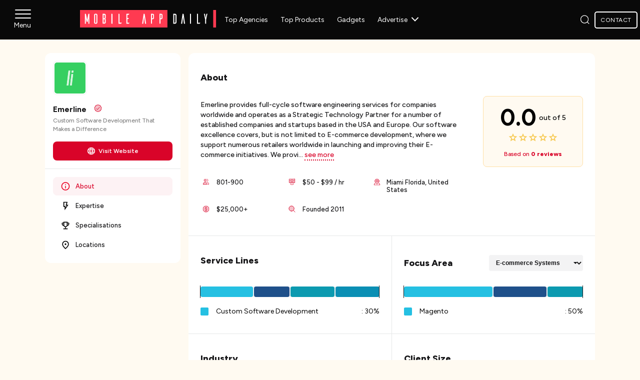

--- FILE ---
content_type: text/html; charset=UTF-8
request_url: https://www.mobileappdaily.com/company/emerline
body_size: 29795
content:
<!DOCTYPE html>
<html lang="en">
    <head>
                <title>Emerline Company Profile | Verified Reviews & Portfolios | MobileAppDaily</title>
        <meta charset="UTF-8">
        <meta name="description" content="Find trusted Emerline reviews and ratings on MobileAppDaily. Explore company profile, services, hourly rates, and client testimonials for your next project"/>
        <meta content="width=device-width, initial-scale=1, maximum-scale=2 user-scalable=no" name="viewport">
        <meta http-equiv="Content-Type" content="text/html; charset=utf-8"/>
        <meta http-equiv="x-dns-prefetch-control" content="on">
        <link rel="icon" type="image/png" sizes="32x32" href="https://www.mobileappdaily.com/public/images/fav.png">
        <meta property="og:site_name" content="MobileAppDaily"/>
        <meta property="og:site" content="https://www.mobileappdaily.com/"/>
        <meta property="og:title" content="Emerline Company Profile | Verified Reviews & Portfolios | MobileAppDaily"/>
        <meta property="og:description" content="Find trusted Emerline reviews and ratings on MobileAppDaily. Explore company profile, services, hourly rates, and client testimonials for your next project"/>
        <meta property="og:image" content="https://s3.amazonaws.com/mobileappdaily/mad/uploads/img_1713266528_company_profile_logo.jpg"/>
        <meta property="og:image:alt" content="Emerline Company Profile | Verified Reviews & Portfolios | MobileAppDaily"/>
        <meta property="og:url" content="https://www.mobileappdaily.com/company/emerline"/>
        <meta property="og:type" content="website"/>

        <!-- Twitter Card meta tags start -->
        <meta name="twitter:card" content="summary">
        <meta name="twitter:site" content="@MobileAppDaily">
        <meta name="twitter:title" content="Emerline Company Profile | Verified Reviews & Portfolios | MobileAppDaily">
        <meta name="twitter:description" content="Find trusted Emerline reviews and ratings on MobileAppDaily. Explore company profile, services, hourly rates, and client testimonials for your next project">
        <meta name="twitter:image" content="https://s3.amazonaws.com/mobileappdaily/mad/uploads/img_1713266528_company_profile_logo.jpg">
        <meta name="twitter:url" content="https://www.mobileappdaily.com/company/emerline">
         <!-- Twitter Card meta tags end -->

        <meta name="mad_csrf_token" content="fc8156e373bf771536219b2156e6beb8"/> 

                    <meta name="robots" content="index, follow, max-image-preview:large">
                <!-- Theme Color -->
        <meta name="theme-color" content="#d50000"/>

        <link rel="preconnect" href="https://www.mobileappdaily.com/"/>
        <link rel="shortlink" href="/company/emerline">
        <link rel="preconnect" href="https://use.fontawesome.com" crossorigin="anonymous"/>
        <link rel="preconnect" href="https://dk2dyle8k4h9a.cloudfront.net/" crossorigin="anonymous"/>
        <link rel="preconnect" href="https://d540vms5r2s2d.cloudfront.net/" crossorigin="anonymous"/>
        <link rel="preconnect" href="https://www.google-analytics.com" crossorigin="anonymous"/>
        <link rel="preconnect" href="https://s.ytimg.com" crossorigin="anonymous" />
        <link rel="preconnect" href="https://certify-js.alexametrics.com" crossorigin="anonymous"/>
        <link rel="preconnect" href="https://adservice.google.co.in" crossorigin="anonymous"/>
        <link rel="preconnect" href="https://cdn.jsdelivr.net" crossorigin="anonymous" />
        <link rel="preconnect" href="https://www.youtube.com" crossorigin="anonymous"/>
        <link rel="preconnect" href="https://www.googletagmanager.com" crossorigin="anonymous"/>
        <link rel="preconnect" href="https://cdnjs.cloudflare.com" crossorigin="anonymous"/>
        <link rel="preconnect" href="https://res.cloudinary.com" crossorigin="anonymous"/>
        <link rel="preconnect" href="https://s3.amazonaws.com" crossorigin="anonymous"/>
        <link rel="preconnect" href="https://fonts.googleapis.com" crossorigin="anonymous">
        <link rel="preconnect" href="https://fonts.gstatic.com" crossorigin="anonymous">
                    <link rel="preconnect" href="https://t.visitorqueue.com" crossorigin="anonymous"/>
            <link rel="preconnect" href="https://p.visitorqueue.com" crossorigin="anonymous"/>
                
                <!-- Alternate URLs -->
        <link rel="alternate" href="https://www.mobileappdaily.com/company/emerline" hreflang="en"/>
        <link rel="alternate" href="https://www.mobileappdaily.com/company/emerline" hreflang="en-us"/>
        <link rel="alternate" href="https://www.mobileappdaily.com/company/emerline" hreflang="en-gb"/>
        <link rel="alternate" href="https://www.mobileappdaily.com/company/emerline" hreflang="en-ca"/>
        <link rel="alternate" href="https://www.mobileappdaily.com/company/emerline" hreflang="x-default"/>

                <!-- Canonical URL -->
        <link rel="canonical" href="https://www.mobileappdaily.com/company/emerline"/>
                <!-- Site Verification -->
        <meta name="ahrefs-site-verification" content="a6f2587c42f1b04d552b3f1eb810450ba3ade5c82d18e83f24f71c0c25010e05"/>
        <meta name="google-site-verification" content="KFb9OCbHX5bwP9gmJ33_gYuxGTW-IUWsQwfxUNKcurc"/>
        <meta name="google-site-verification" content="bk9hOSrQVhaQbyvLs6ebOddc8UG0F9dKFNMU9cnZIRM"/>

        <!-- Facebook Metadata -->
        <meta property="fb:app_id" content="2082006212012751"/>
        <meta property="fb:pages" content="485261464826454"/>
        
        
<link rel="preload" href="https://fonts.gstatic.com/s/figtree/v8/_Xms-HUzqDCFdgfMm4S9DaRvzig.woff2" as="font" type="font/woff2" crossorigin="anonymous">

<!-- <link href="https://fonts.googleapis.com/css2?family=Figtree:ital,wght@0,300..900;1,300..900&display=swap" rel="stylesheet"> -->
<link rel="preload" as="style" href="https://fonts.googleapis.com/css2?family=Figtree:ital,wght@0,300..900;1,300..900&display=swap">
<link rel="stylesheet" href="https://fonts.googleapis.com/css2?family=Figtree:ital,wght@0,300..900;1,300..900&display=swap" media="print" onload="this.media='all'">
<noscript>
  <link rel="stylesheet" href="https://fonts.googleapis.com/css2?family=Figtree:ital,wght@0,300..900;1,300..900&display=swap">
</noscript>
<style>
    body { font-family: 'Figtree', sans-serif;}
    @font-face {
        font-family: 'Figtree';
        src: url('https://fonts.gstatic.com/s/figtree/v8/_Xms-HUzqDCFdgfMm4S9DaRvzig.woff2') format('woff2');
        font-display: swap;
        ascent-override: 92%;
        descent-override: 20%;
        line-gap-override: 0%;
        size-adjust: 104%;
    }
</style>
    <link rel="stylesheet preload" as="style"
        href="https://www.mobileappdaily.com/public/css/common-new.css?v=1768311126" />

<link rel="stylesheet preload" as="style" href="https://cdnjs.cloudflare.com/ajax/libs/select2/4.0.13/css/select2.min.css" />

    <link rel="stylesheet preload" as="style" href="https://www.mobileappdaily.com/public/css/common_contact_popup.css?v=1758634386" crossorigin="anonymous" />

<link rel="stylesheet preload" as="style" href="https://www.mobileappdaily.com/public/css/all.min.css?v=1743764121" crossorigin="anonymous" /><link rel="stylesheet preload" as="style" href="https://www.mobileappdaily.com/public/css/vendor/vendor-profile.css?v=1750767724"/>                <!--  Visitor Tracking   -->
        <!-- Async load the tracking script -->
        <script>
        function vqTrackId() {
            return '2b32bf90-0852-40d5-bfa4-440025a20cc1';
        }
        (function(d, e) {
            var el = d.createElement(e);
            el.setAttribute('id', 'vq_tracking');
            el.setAttribute('src', '//t.visitorqueue.com/p/tracking.min.js?id=' + vqTrackId());
            el.setAttribute('async', 'true');
            el.setAttribute('data-id', vqTrackId());
            d.getElementsByTagName(e)[0].parentNode.appendChild(el);
        })(document, 'script');
        </script>
        <!-- Load CSS asynchronously -->
        <link rel="stylesheet preload" type="text/css" href="https://p.visitorqueue.com/styles/2b32bf90-0852-40d5-bfa4-440025a20cc1.css" id="vq_flick_styles" media="print" onload="this.media='all';" />
        <!-- Async load the personalization script -->
        <script>
        function vqTrackPc() {
            return 1;
        }
        (function(d, e) {
            var el = d.createElement(e);
            el.setAttribute('id', 'vq_personalisation');
            el.setAttribute('src', '//personalisation.visitorqueue.com/p/personalisation.min.js?id=' + vqTrackId());
            el.setAttribute('async', 'true');
            el.setAttribute('data-id', vqTrackId());
            d.getElementsByTagName(e)[0].parentNode.appendChild(el);
        })(document, 'script');
        </script>
        <!--  Visitor Tracking   -->
        
    <!-- Google Tag Manager -->
    <script>
        (function(w,d,s,l,i){w[l]=w[l] || [];w[l].push({'gtm.start':new Date().getTime(),event:'gtm.js'});var f=d.getElementsByTagName(s)[0],j=d.createElement(s),dl=l !='dataLayer' ? '&l=' + l : '';j.async=true;j.src='https://www.googletagmanager.com/gtm.js?id='+ i + dl;f.parentNode.insertBefore(j,f)})(window,document,'script','dataLayer','GTM-5Q8JZLR');
    </script>
    <!-- End Google Tag Manager -->        <!-- Page Schema  -->
        
    
        </head>
    <body>
        <div class="bodyoverlay menuoutoverlay"></div>
        <div class="menuout modal_overlay hidden_modal"></div>
        <!-- Google Tag Manager (noscript) -->
        <noscript><iframe src="https://www.googletagmanager.com/ns.html?id=GTM-5Q8JZLR" height="0" width="0" style="display:none;visibility:hidden"></iframe></noscript>
        <!-- End Google Tag Manager (noscript) -->
        <header class="header-wrapper">
    <section class="header-inner">
        <!-- Sidebar starts here -->
        <div id="sidebar-container">
            <div id="sidebar-menu">
                <span></span>
                <span></span>
                <span></span>
            </div>
            <div class="sidebar_wrapper">
                <div class="sidebar-mad-logo">
                    <a href="https://www.mobileappdaily.com/" title="MobileAppDaily">
                        <svg width="190" height="24" viewBox="0 0 273 35" xmlns="http://www.w3.org/2000/svg">
                            <path d="M174.813 0H0V35H174.813V0Z" fill="#FF3A51"/>
                            <path d="M272.097 0H266.416V35H272.097V0Z" fill="#FF3A51"/>
                            <path d="M18.666 27.38h-2V17.19l-1.52 6.78h-.62c-1.18 0-1.41-1.18-1.52-1.61L11.819 17.19v10.19H9.814V7.61h1.242c.792 0 .903.73.903.73l2.34 11.35 2.226-11.38c.03-.09.17-.71.905-.71h1.242v19.38Z" fill="#fff"/>
                            <path d="M32.255 7.42c1.352.06 2.453 1.16 2.453 2.52v15.17c-.03 1.35-1.102 2.42-2.454 2.48h-1.55c-1.38 0-2.51-1.13-2.54-2.48V9.94c0-1.38 1.13-2.52 2.54-2.52h1.55Zm-.676 18.38c.594 0 1.072-.48 1.072-1.1V10.3c0-.62-.478-1.1-1.072-1.1h-.31c-.594.03-1.072.51-1.072 1.1v14.4c0 .6.478 1.08 1.072 1.1h.31Z" fill="#fff"/>
                            <path d="M51.44 19.1v5.79c-.03 1.38-1.13 2.48-2.51 2.48h-3.67V7.61h3.67c1.38 0 2.48 1.1 2.51 2.48v5.79s.03 1.24-1.16 1.61c1.18.37 1.16 1.61 1.16 1.61Zm-2.03-8.45c0-.73-.51-1.01-1.04-1.01h-1.1v6.92h1.1c.53 0 1.04-.26 1.04-1.15v-4.76Zm0 8.9c0-.88-.51-1.14-1.04-1.14h-1.1v6.95h1.1c.53 0 1.04-.28 1.04-1.04v-4.77Z" fill="#fff"/>
                            <path d="M64.08 7.61c.59 0 .81.45.81.8v18.97h-1.44c-.48 0-.57-.28-.6-.43V7.61h1.23Z" fill="#fff"/>
                            <path d="M83.487 25.38c-.228.51-.566 1.3-.648 1.47-.14.26-.449.54-1.102.54h-4.854V7.61h1.41c.338.03.618.28.618.62v17.14h4.568l.006.01Z" fill="#fff"/>
                            <path d="M98.891 25.38c-.227.51-.565 1.3-.647 1.47-.14.26-.449.54-1.102.54h-4.516V8.17c.03-.31.28-.57.624-.57h5.273l-.676 1.47c-.11.26-.425.57-1.072.57h-1.638c-.28 0-.478.2-.478.48v5.87h3.048c-.227.51-.565 1.34-.647 1.51-.14.26-.426.54-1.072.54h-.845c-.256 0-.478.23-.478.48v6.87h4.231Z" fill="#fff"/>
                            <path d="M132.284 27.38h-2.226l-1.777-13.62-1.778 13.62h-2.226l2.99-19.77h1.101c.845 0 .985.54 1.072 1.08l2.85 18.69Z" fill="#fff"/>
                            <path d="M145.518 7.61c1.351 0 2.569 1.1 2.569 2.48v5.11c0 1.92-.932 3.3-2.878 3.3h-1.212v8.87h-1.44c-.478 0-.566-.28-.566-.43V7.61h3.527Zm.623 2.85c-.058-.54-.507-.97-1.072-.97h-1.072v7.12h1.072c.565 0 1.014-.43 1.072-.97v-5.18Z" fill="#fff"/>
                            <path d="M162.451 7.61c1.352 0 2.57 1.1 2.57 2.48v5.11c0 1.92-.932 3.3-2.879 3.3h-1.212v8.87h-1.439c-.478 0-.566-.28-.566-.43V7.61h3.526Zm.618 2.85c-.058-.54-.507-.97-1.072-.97h-1.073v7.12h1.073c.565 0 1.014-.43 1.072-.97v-5.18Z" fill="#fff"/>
                            <path d="M190.386 7.62c1.382 0 2.483 1.1 2.512 2.49v14.8c-.029 1.38-1.13 2.48-2.512 2.48h-3.921V7.62h3.921Zm.507 3.05c0-.74-.507-1.02-1.072-1.02h-1.328v15.73h1.328c.565 0 1.072-.28 1.072-1.04v-13.67Z" fill="#fff"/>
                            <path d="M210.145 27.39h-2.226l-1.777-13.62-1.777 13.62h-2.226l2.99-19.77h1.101c.845 0 .985.54 1.072 1.08l2.85 18.69Z" fill="#fff"/>
                            <path d="M221.189 7.62c.594 0 .815.45.815.79v18.98h-1.439c-.478 0-.565-.28-.595-.43V7.62h1.219Z" fill="#fff"/>
                            <path d="M240.606 25.39c-.227.51-.565 1.3-.647 1.47-.14.26-.449.54-1.102.54h-4.854V7.62h1.41c.338.03.624.28.624.62v17.15h4.568v-.01Z" fill="#fff"/>
                            <path d="M252.339 19.17v8.22h-1.44c-.309 0-.565-.26-.594-.59V19.17l-2.424-11.55h1.497c.059 0 .566.03.647.68l1.3 7.48 1.299-7.48c.082-.65.594-.68.647-.68h1.497l-2.424 11.55Z" fill="#fff"/>
                        </svg>
                    </a>
                </div>
                <a title="Connect" aria-label="mad" href="https://www.mobileappdaily.com/contact" class="mad-btn r-d ml-30 mt-20 mb_btn">Let’s Connect</a>
                <div id="sidebar-close">
                    <span></span>
                    <span></span>
                </div>
                <div class="sidebar_nav">
                    <ul>
                                                                                    <li class="sidebar_parent">
                                                                            <span>Agencies<span class="sidebar_arrow"></span></span>
                                                                        <div class="sidebar_nav">
                                        <ul class="sidebar_list_panel">
                                                                                            <li class="second_menu_list">
                                                                                                                    <span>Software Development<span class="sidebar_arrow"></span></span>
                                                                                                                                                                            <ul class="sidebar_list" style="display: none;">
                                                                                                                                    <li>
                                                                        <a title="Custom Software Development"  aria-label="mad" href="https://www.mobileappdaily.com/directory/software-development-companies">Custom Software Development</a>
                                                                    </li>
                                                                                                                                    <li>
                                                                        <a title="Software Development Companies in US"  aria-label="mad" href="https://www.mobileappdaily.com/directory/software-development-companies/us">Software Development Companies in US</a>
                                                                    </li>
                                                                                                                                    <li>
                                                                        <a title="Software Development Companies in India"  aria-label="mad" href="https://www.mobileappdaily.com/directory/software-development-companies/in">Software Development Companies in India</a>
                                                                    </li>
                                                                                                                                    <li>
                                                                        <a title="Software Development Companies in UK"  aria-label="mad" href="https://www.mobileappdaily.com/directory/software-development-companies/uk">Software Development Companies in UK</a>
                                                                    </li>
                                                                                                                                    <li>
                                                                        <a title="Software Development Companies in Canada"  aria-label="mad" href="https://www.mobileappdaily.com/directory/software-development-companies/ca">Software Development Companies in Canada</a>
                                                                    </li>
                                                                                                                            </ul>
                                                                                                            </li>
                                                                                            
                                                                                            <li class="second_menu_list">
                                                                                                                    <span>Mobile App Development<span class="sidebar_arrow"></span></span>
                                                                                                                                                                            <ul class="sidebar_list" style="display: none;">
                                                                                                                                    <li>
                                                                        <a title="Mobile App Development Companies"  aria-label="mad" href="https://www.mobileappdaily.com/directory/mobile-app-development-companies">Mobile App Development Companies</a>
                                                                    </li>
                                                                                                                                    <li>
                                                                        <a title="Mobile App Development Companies In US"  aria-label="mad" href="https://www.mobileappdaily.com/directory/mobile-app-development-companies/us">Mobile App Development Companies In US</a>
                                                                    </li>
                                                                                                                                    <li>
                                                                        <a title="Mobile App Development Companies In India"  aria-label="mad" href="https://www.mobileappdaily.com/directory/mobile-app-development-companies/in">Mobile App Development Companies In India</a>
                                                                    </li>
                                                                                                                                    <li>
                                                                        <a title="Mobile App Development Companies In UK"  aria-label="mad" href="https://www.mobileappdaily.com/directory/mobile-app-development-companies/uk">Mobile App Development Companies In UK</a>
                                                                    </li>
                                                                                                                                    <li>
                                                                        <a title="Mobile App Development Companies In Canada"  aria-label="mad" href="https://www.mobileappdaily.com/directory/mobile-app-development-companies/ca">Mobile App Development Companies In Canada</a>
                                                                    </li>
                                                                                                                            </ul>
                                                                                                            </li>
                                                                                            
                                                                                            <li class="second_menu_list">
                                                                                                                    <span>Web Development<span class="sidebar_arrow"></span></span>
                                                                                                                                                                            <ul class="sidebar_list" style="display: none;">
                                                                                                                                    <li>
                                                                        <a title="Web Development Agencies"  aria-label="mad" href="https://www.mobileappdaily.com/directory/web-development-companies">Web Development Agencies</a>
                                                                    </li>
                                                                                                                                    <li>
                                                                        <a title="Web Development Companies in USA"  aria-label="mad" href="https://www.mobileappdaily.com/directory/web-development-companies/us">Web Development Companies in USA</a>
                                                                    </li>
                                                                                                                                    <li>
                                                                        <a title="Web Development Companies in India"  aria-label="mad" href="https://www.mobileappdaily.com/directory/web-development-companies/in">Web Development Companies in India</a>
                                                                    </li>
                                                                                                                            </ul>
                                                                                                            </li>
                                                                                            
                                                                                            <li class="second_menu_list">
                                                                                                                    <span>Artificial Intelligence<span class="sidebar_arrow"></span></span>
                                                                                                                                                                            <ul class="sidebar_list" style="display: none;">
                                                                                                                                    <li>
                                                                        <a title="AI Development Companies"  aria-label="mad" href="https://www.mobileappdaily.com/directory/artificial-intelligence-companies">AI Development Companies</a>
                                                                    </li>
                                                                                                                                    <li>
                                                                        <a title="AI Development Companies In India"  aria-label="mad" href="https://www.mobileappdaily.com/directory/artificial-intelligence-companies/in">AI Development Companies In India</a>
                                                                    </li>
                                                                                                                                    <li>
                                                                        <a title="AI Development Companies In Canada"  aria-label="mad" href="https://www.mobileappdaily.com/directory/artificial-intelligence-companies/ca">AI Development Companies In Canada</a>
                                                                    </li>
                                                                                                                                    <li>
                                                                        <a title="AI Companies In Australia"  aria-label="mad" href="https://www.mobileappdaily.com/directory/artificial-intelligence-companies/au">AI Companies In Australia</a>
                                                                    </li>
                                                                                                                                    <li>
                                                                        <a title="AI Development Companies In USA"  aria-label="mad" href="https://www.mobileappdaily.com/directory/artificial-intelligence-companies/us">AI Development Companies In USA</a>
                                                                    </li>
                                                                                                                            </ul>
                                                                                                            </li>
                                                                                            
                                                                                            <li class="second_menu_list">
                                                                                                                    <span>Digital Marketing<span class="sidebar_arrow"></span></span>
                                                                                                                                                                            <ul class="sidebar_list" style="display: none;">
                                                                                                                                    <li>
                                                                        <a title="Mobile App Marketing Companies"  aria-label="mad" href="https://www.mobileappdaily.com/directory/mobile-app-marketing-companies">Mobile App Marketing Companies</a>
                                                                    </li>
                                                                                                                                    <li>
                                                                        <a title="Digital Marketing Companies"  aria-label="mad" href="https://www.mobileappdaily.com/directory/digital-marketing-companies">Digital Marketing Companies</a>
                                                                    </li>
                                                                                                                                    <li>
                                                                        <a title="Digital Marketing Companies In US"  aria-label="mad" href="https://www.mobileappdaily.com/directory/digital-marketing-companies/us">Digital Marketing Companies In US</a>
                                                                    </li>
                                                                                                                                    <li>
                                                                        <a title="SEO Agencies in United Kingdom"  aria-label="mad" href="https://www.mobileappdaily.com/directory/digital-marketing-companies/uk/seo">SEO Agencies in United Kingdom</a>
                                                                    </li>
                                                                                                                                    <li>
                                                                        <a title="SEO Companies in UAE"  aria-label="mad" href="https://www.mobileappdaily.com/directory/digital-marketing-companies/uae/seo">SEO Companies in UAE</a>
                                                                    </li>
                                                                                                                            </ul>
                                                                                                            </li>
                                                                                            
                                                                                </ul>
                                                                                    <a title="View All" aria-label="mad" href="https://www.mobileappdaily.com/directory" class="mad-btn r-d ml-30 mt-20 list_lastmenu">View All</a>
                                                                            </div>
                                </li>
                                                                                                                <li class="sidebar_parent">
                                                                            <span>Products<span class="sidebar_arrow"></span></span>
                                                                        <div class="sidebar_nav">
                                        <ul class="sidebar_list_panel">
                                                                                            <li>
                                                        <a title="AI Apps" aria-label="mad" href="https://www.mobileappdaily.com/products/artificial-intelligence-apps">AI Apps</a>
                                                    </li>
                                                                                            
                                                                                            <li>
                                                        <a title="Healthcare Apps" aria-label="mad" href="https://www.mobileappdaily.com/products/best-healthcare-apps">Healthcare Apps</a>
                                                    </li>
                                                                                            
                                                                                            <li>
                                                        <a title="Fintech Apps" aria-label="mad" href="https://www.mobileappdaily.com/products/best-fintech-apps">Fintech Apps</a>
                                                    </li>
                                                                                            
                                                                                            <li>
                                                        <a title="Social Media Apps" aria-label="mad" href="https://www.mobileappdaily.com/products/best-social-media-apps">Social Media Apps</a>
                                                    </li>
                                                                                            
                                                                                            <li>
                                                        <a title="Education Apps" aria-label="mad" href="https://www.mobileappdaily.com/products/apps-for-education">Education Apps</a>
                                                    </li>
                                                                                            
                                                                                            <li>
                                                        <a title="Games Apps" aria-label="mad" href="https://www.mobileappdaily.com/products/best-game-apps">Games Apps</a>
                                                    </li>
                                                                                            
                                                                                            <li>
                                                        <a title="Productivity Apps" aria-label="mad" href="https://www.mobileappdaily.com/products/best-productivity-apps">Productivity Apps</a>
                                                    </li>
                                                                                            
                                                                                            <li>
                                                        <a title="Travel Apps" aria-label="mad" href="https://www.mobileappdaily.com/products/best-travel-apps">Travel Apps</a>
                                                    </li>
                                                                                            
                                                                                            <li>
                                                        <a title="Shopping Apps" aria-label="mad" href="https://www.mobileappdaily.com/products/best-online-shopping-apps">Shopping Apps</a>
                                                    </li>
                                                                                            
                                                                                            <li>
                                                        <a title="Dating Apps" aria-label="mad" href="https://www.mobileappdaily.com/products/free-online-dating-apps">Dating Apps</a>
                                                    </li>
                                                                                            
                                                                                </ul>
                                                                                    <a title="View All" aria-label="mad" href="https://www.mobileappdaily.com/products" class="mad-btn r-d ml-30 mt-20 list_lastmenu">View All</a>
                                                                            </div>
                                </li>
                                                                                                                <li class="sidebar_parent">
                                                                            <span>Product Reviews<span class="sidebar_arrow"></span></span>
                                                                        <div class="sidebar_nav">
                                        <ul class="sidebar_list_panel">
                                                                                            <li>
                                                        <a title="Autodraft AI Review" aria-label="mad" href="https://www.mobileappdaily.com/product-review/autodraft-ai">Autodraft AI Review</a>
                                                    </li>
                                                                                            
                                                                                            <li>
                                                        <a title="Yoga Go Review" aria-label="mad" href="https://www.mobileappdaily.com/product-review/yoga-go-app">Yoga Go Review</a>
                                                    </li>
                                                                                            
                                                                                            <li>
                                                        <a title="Lucky Date Review" aria-label="mad" href="https://www.mobileappdaily.com/product-review/the-lucky-date">Lucky Date Review</a>
                                                    </li>
                                                                                            
                                                                                            <li>
                                                        <a title="Temu Review" aria-label="mad" href="https://www.mobileappdaily.com/product-review/temu-app">Temu Review</a>
                                                    </li>
                                                                                            
                                                                                            <li>
                                                        <a title="QuillBot Reviews" aria-label="mad" href="https://www.mobileappdaily.com/product-review/quillbot">QuillBot Reviews</a>
                                                    </li>
                                                                                            
                                                                                            <li>
                                                        <a title="Invideo AI Review" aria-label="mad" href="https://www.mobileappdaily.com/product-review/invideo-ai">Invideo AI Review</a>
                                                    </li>
                                                                                            
                                                                                            <li>
                                                        <a title="Cutout Pro Review" aria-label="mad" href="https://www.mobileappdaily.com/product-review/cutout-pro">Cutout Pro Review</a>
                                                    </li>
                                                                                            
                                                                                            <li>
                                                        <a title="Frosting AI Review" aria-label="mad" href="https://www.mobileappdaily.com/product-review/frosting-ai">Frosting AI Review</a>
                                                    </li>
                                                                                            
                                                                                            <li>
                                                        <a title="Kapwing Review" aria-label="mad" href="https://www.mobileappdaily.com/product-review/kapwing">Kapwing Review</a>
                                                    </li>
                                                                                            
                                                                                </ul>
                                                                                    <a title="View All" aria-label="mad" href="https://www.mobileappdaily.com/product-review" class="mad-btn r-d ml-30 mt-20 list_lastmenu">View All</a>
                                                                            </div>
                                </li>
                                                                                                                <li class="sidebar_parent">
                                                                            <span>Resource Center<span class="sidebar_arrow"></span></span>
                                                                        <div class="sidebar_nav">
                                        <ul class="sidebar_list_panel">
                                                                                            <li>
                                                        <a title="Blog" aria-label="mad" href="https://www.mobileappdaily.com/knowledge-hub">Blog</a>
                                                    </li>
                                                                                            
                                                                                            <li>
                                                        <a title="Opinion Pieces" aria-label="mad" href="https://www.mobileappdaily.com/opinion">Opinion Pieces</a>
                                                    </li>
                                                                                            
                                                                                            <li>
                                                        <a title="Web Stories" aria-label="mad" href="https://www.mobileappdaily.com/web-stories">Web Stories</a>
                                                    </li>
                                                                                            
                                                                                            <li>
                                                        <a title="AI Hub" aria-label="mad" href="https://www.mobileappdaily.com/ai">AI Hub</a>
                                                    </li>
                                                                                            
                                                                                            <li>
                                                        <a title="Methodology" aria-label="mad" href="https://www.mobileappdaily.com/methodology">Methodology</a>
                                                    </li>
                                                                                            
                                                                                </ul>
                                                                            </div>
                                </li>
                                                                                                                <li class="sidebar_parent">
                                    <a title="Interviews" aria-label="Interviews" href="https://www.mobileappdaily.com/interview">Interviews</a>
                                </li>
                                                                                                                <li class="sidebar_parent">
                                    <a title="Success Story" aria-label="Success Story" href="https://www.mobileappdaily.com/success-story">Success Story</a>
                                </li>
                                                                                                                <li class="sidebar_parent">
                                                                            <span>Special Features<span class="sidebar_arrow"></span></span>
                                                                        <div class="sidebar_nav">
                                        <ul class="sidebar_list_panel">
                                                                                            <li>
                                                        <a title="40 Under 40" aria-label="mad" href="https://www.mobileappdaily.com/reports/40-under-40-app-industry-leaders">40 Under 40</a>
                                                    </li>
                                                                                            
                                                                                            <li>
                                                        <a title="Women In Tech" aria-label="mad" href="https://www.mobileappdaily.com/reports/women-in-tech-2024">Women In Tech</a>
                                                    </li>
                                                                                            
                                                                                            <li>
                                                        <a title="Top Billionaires" aria-label="mad" href="https://www.mobileappdaily.com/reports/real-time-billionaires">Top Billionaires</a>
                                                    </li>
                                                                                            
                                                                                            <li>
                                                        <a title="Top 2000 companies" aria-label="mad" href="https://www.mobileappdaily.com/reports/top-2000-companies">Top 2000 companies</a>
                                                    </li>
                                                                                            
                                                                                            <li>
                                                        <a title="NFT" aria-label="mad" href="https://www.mobileappdaily.com/reports/digital-assets/nft-prices">NFT</a>
                                                    </li>
                                                                                            
                                                                                </ul>
                                                                                    <a title="View All" aria-label="mad" href="https://www.mobileappdaily.com/special-reports" class="mad-btn r-d ml-30 mt-20 list_lastmenu">View All</a>
                                                                            </div>
                                </li>
                                                                                                                <li class="sidebar_parent">
                                    <a title="News" aria-label="News" href="https://www.mobileappdaily.com/news">News</a>
                                </li>
                                                                                                                <li class="sidebar_parent">
                                    <a title="Press Release" aria-label="Press Release" href="https://www.mobileappdaily.com/press-release">Press Release</a>
                                </li>
                                                                                                                <li class="sidebar_parent">
                                                                            <span>Partner With MAD<span class="sidebar_arrow"></span></span>
                                                                        <div class="sidebar_nav">
                                        <ul class="sidebar_list_panel">
                                                                                            <li>
                                                        <a title="Contribute on MAD" aria-label="mad" href="https://www.mobileappdaily.com/write-for-us">Contribute on MAD</a>
                                                    </li>
                                                                                            
                                                                                            <li class="second_menu_list">
                                                                                                                    <span>Advertise Your<span class="sidebar_arrow"></span></span>
                                                                                                                                                                            <ul class="sidebar_list" style="display: none;">
                                                                                                                                    <li>
                                                                        <a title="Service Offerings"  aria-label="mad" href="https://www.mobileappdaily.com/showcase-your-agency">Service Offerings</a>
                                                                    </li>
                                                                                                                                    <li>
                                                                        <a title="Brand & Products"  aria-label="mad" href="https://www.mobileappdaily.com/showcase-your-product">Brand & Products</a>
                                                                    </li>
                                                                                                                            </ul>
                                                                                                            </li>
                                                                                            
                                                                                </ul>
                                                                            </div>
                                </li>
                                                                        </ul>
                    <a aria-label="mad" title="contact" href="https://www.mobileappdaily.com/contact" class="mad-btn r-d ml-30 mt-20 list_lastmenu lastmenu_noparent">Let’s Connect</a>
                </div>
            </div>
        </div>
        <!-- Sidebar ends here -->

        <div class="container-fluid">
            <div class="flex-space-betwn flex-align-center">
                <div class="logo">
                    <a title="MobileAppDaily" aria-label="mad logo" href="https://www.mobileappdaily.com/">
                        <svg width="273" height="35" viewBox="0 0 273 35" xmlns="http://www.w3.org/2000/svg">
                        <path d="M174.813 0H0V35H174.813V0Z" fill="#FF3A51"/>
                        <path d="M272.097 0H266.416V35H272.097V0Z" fill="#FF3A51"/>
                        <path d="M18.666 27.38h-2V17.19l-1.52 6.78h-.62c-1.18 0-1.41-1.18-1.52-1.61L11.819 17.19v10.19H9.814V7.61h1.242c.792 0 .903.73.903.73l2.34 11.35 2.226-11.38c.03-.09.17-.71.905-.71h1.242v19.38Z" fill="#fff"/>
                        <path d="M32.255 7.42c1.352.06 2.453 1.16 2.453 2.52v15.17c-.03 1.35-1.102 2.42-2.454 2.48h-1.55c-1.38 0-2.51-1.13-2.54-2.48V9.94c0-1.38 1.13-2.52 2.54-2.52h1.55Zm-.676 18.38c.594 0 1.072-.48 1.072-1.1V10.3c0-.62-.478-1.1-1.072-1.1h-.31c-.594.03-1.072.51-1.072 1.1v14.4c0 .6.478 1.08 1.072 1.1h.31Z" fill="#fff"/>
                        <path d="M51.44 19.1v5.79c-.03 1.38-1.13 2.48-2.51 2.48h-3.67V7.61h3.67c1.38 0 2.48 1.1 2.51 2.48v5.79s.03 1.24-1.16 1.61c1.18.37 1.16 1.61 1.16 1.61Zm-2.03-8.45c0-.73-.51-1.01-1.04-1.01h-1.1v6.92h1.1c.53 0 1.04-.26 1.04-1.15v-4.76Zm0 8.9c0-.88-.51-1.14-1.04-1.14h-1.1v6.95h1.1c.53 0 1.04-.28 1.04-1.04v-4.77Z" fill="#fff"/>
                        <path d="M64.08 7.61c.59 0 .81.45.81.8v18.97h-1.44c-.48 0-.57-.28-.6-.43V7.61h1.23Z" fill="#fff"/>
                        <path d="M83.487 25.38c-.228.51-.566 1.3-.648 1.47-.14.26-.449.54-1.102.54h-4.854V7.61h1.41c.338.03.618.28.618.62v17.14h4.568l.006.01Z" fill="#fff"/>
                        <path d="M98.891 25.38c-.227.51-.565 1.3-.647 1.47-.14.26-.449.54-1.102.54h-4.516V8.17c.03-.31.28-.57.624-.57h5.273l-.676 1.47c-.11.26-.425.57-1.072.57h-1.638c-.28 0-.478.2-.478.48v5.87h3.048c-.227.51-.565 1.34-.647 1.51-.14.26-.426.54-1.072.54h-.845c-.256 0-.478.23-.478.48v6.87h4.231Z" fill="#fff"/>
                        <path d="M132.284 27.38h-2.226l-1.777-13.62-1.778 13.62h-2.226l2.99-19.77h1.101c.845 0 .985.54 1.072 1.08l2.85 18.69Z" fill="#fff"/>
                        <path d="M145.518 7.61c1.351 0 2.569 1.1 2.569 2.48v5.11c0 1.92-.932 3.3-2.878 3.3h-1.212v8.87h-1.44c-.478 0-.566-.28-.566-.43V7.61h3.527Zm.623 2.85c-.058-.54-.507-.97-1.072-.97h-1.072v7.12h1.072c.565 0 1.014-.43 1.072-.97v-5.18Z" fill="#fff"/>
                        <path d="M162.451 7.61c1.352 0 2.57 1.1 2.57 2.48v5.11c0 1.92-.932 3.3-2.879 3.3h-1.212v8.87h-1.439c-.478 0-.566-.28-.566-.43V7.61h3.526Zm.618 2.85c-.058-.54-.507-.97-1.072-.97h-1.073v7.12h1.073c.565 0 1.014-.43 1.072-.97v-5.18Z" fill="#fff"/>
                        <path d="M190.386 7.62c1.382 0 2.483 1.1 2.512 2.49v14.8c-.029 1.38-1.13 2.48-2.512 2.48h-3.921V7.62h3.921Zm.507 3.05c0-.74-.507-1.02-1.072-1.02h-1.328v15.73h1.328c.565 0 1.072-.28 1.072-1.04v-13.67Z" fill="#fff"/>
                        <path d="M210.145 27.39h-2.226l-1.777-13.62-1.777 13.62h-2.226l2.99-19.77h1.101c.845 0 .985.54 1.072 1.08l2.85 18.69Z" fill="#fff"/>
                        <path d="M221.189 7.62c.594 0 .815.45.815.79v18.98h-1.439c-.478 0-.565-.28-.595-.43V7.62h1.219Z" fill="#fff"/>
                        <path d="M240.606 25.39c-.227.51-.565 1.3-.647 1.47-.14.26-.449.54-1.102.54h-4.854V7.62h1.41c.338.03.624.28.624.62v17.15h4.568v-.01Z" fill="#fff"/>
                        <path d="M252.339 19.17v8.22h-1.44c-.309 0-.565-.26-.594-.59V19.17l-2.424-11.55h1.497c.059 0 .566.03.647.68l1.3 7.48 1.299-7.48c.082-.65.594-.68.647-.68h1.497l-2.424 11.55Z" fill="#fff"/>
                        </svg>
                    </a>
                </div>
                <div class="nav-wrapper nav-wrapper-left">
                    <ul class="navs">
                        <li><a title="Agencies" aria-label="mad" href="https://www.mobileappdaily.com/directory">Top Agencies</a></li>
                        <li><a title="Products" aria-label="mad" href="https://www.mobileappdaily.com/products">Top Products</a></li>
                        <li><a title="Gadgets" aria-label="mad" href="https://www.mobileappdaily.com/gadgets">Gadgets</a></li>
                        <li class="mad-drop-panel">
                            <a aria-label="mad" href="javascript:(void);">Advertise
                                <span class="drop-btm-down"><span></span><span></span></span>
                            </a>
                            <ul class="mad-drop-down">
                                <li>
                                    <a aria-label="mad" href="https://www.mobileappdaily.com/showcase-your-agency">For Agencies
                                        <span class="drop-arrow-right"><span></span><span></span></span>
                                    </a>
                                </li>
                                <!-- <li><a aria-label="mad" href="#">For Products <span class="drop-arrow-right"><span></span><span></span></span></a></li> -->
                                <li>
                                    <a aria-label="mad" href="https://www.mobileappdaily.com/showcase-your-product">For Products
                                        <span class="drop-arrow-right"><span></span><span></span></span>
                                    </a>
                                </li>
                            </ul>
                        </li>
                    </ul>
                </div>
                <div class="nav-wrapper">
                    <ul class="navs">
                        <li class="search-sec">
                            <div id="searchIcon">

                                <svg width="22" height="21" class="search-icon-white dsktop" id="searchIcon" viewBox="0 0 22 21" fill="none" xmlns="http://www.w3.org/2000/svg">
                                    <path d="M10.457 1.06509e-05C8.93178 -0.00227827 7.4286 0.364388 6.07571 1.06874C4.72282 1.77308 3.56037 2.79421 2.6875 4.04502C1.81464 5.29583 1.25726 6.7392 1.06292 8.25203C0.86858 9.76485 1.04304 11.3022 1.57141 12.7331C2.09978 14.1639 2.9664 15.4457 4.09733 16.4691C5.22827 17.4925 6.58996 18.2272 8.06627 18.6105C9.54258 18.9938 11.0897 19.0143 12.5757 18.6704C14.0616 18.3264 15.4423 17.6281 16.6 16.635L20.123 20.158C20.2601 20.2923 20.4446 20.3671 20.6364 20.3661C20.8283 20.3651 21.012 20.2883 21.1476 20.1526C21.2832 20.0169 21.3598 19.8331 21.3606 19.6412C21.3614 19.4493 21.2865 19.2649 21.152 19.128L17.633 15.6C18.8101 14.228 19.5689 12.5471 19.8193 10.7568C20.0698 8.96652 19.8013 7.14195 19.0458 5.49964C18.2904 3.85732 17.0796 2.46622 15.5572 1.4914C14.0349 0.516583 12.2648 -0.00102154 10.457 1.06509e-05ZM10.457 1.45401C12.0393 1.45401 13.586 1.9232 14.9016 2.80225C16.2172 3.6813 17.2426 4.93073 17.8481 6.39254C18.4536 7.85435 18.612 9.46288 18.3033 11.0147C17.9946 12.5666 17.2327 13.992 16.1139 15.1109C14.9951 16.2297 13.5696 16.9916 12.0178 17.3003C10.4659 17.609 8.85738 17.4505 7.39557 16.845C5.93376 16.2395 4.68433 15.2142 3.80528 13.8986C2.92623 12.583 2.45703 11.0363 2.45703 9.45401C2.45585 8.4031 2.66197 7.36228 3.06359 6.39114C3.4652 5.42 4.05443 4.53762 4.79754 3.79452C5.54064 3.05141 6.42303 2.46218 7.39417 2.06056C8.36531 1.65894 9.40613 1.45283 10.457 1.45401Z" fill="white"/>
                                </svg>

                                <svg width="19" height="19" class="mob" id="searchIcon" viewBox="0 0 19 19" fill="none" xmlns="http://www.w3.org/2000/svg">
                                    <path d="M14.1086 12.4095C15.0546 11.1175 15.6205 9.53063 15.6205 7.81031C15.6205 3.50385 12.1167 0 7.81022 0C3.50379 0 0 3.50385 0 7.81031C0 12.1168 3.50383 15.6206 7.81026 15.6206C9.53057 15.6206 11.1176 15.0547 12.4095 14.1086L17.3009 19L19 17.3009L14.1086 12.4095ZM7.81026 13.2174C4.82861 13.2174 2.40317 10.792 2.40317 7.81031C2.40317 4.82863 4.82861 2.40319 7.81026 2.40319C10.7919 2.40319 13.2174 4.82863 13.2174 7.81031C13.2174 10.792 10.7919 13.2174 7.81026 13.2174Z" fill="white"/>
                                </svg>
                            </div>
                            <div class="search-box" id="searchBox">

                                <svg width="19" height="18" viewBox="0 0 19 18" class="search-icon-black dsktop" fill="none" xmlns="http://www.w3.org/2000/svg">
                                    <path id="Path 4347" d="M8.82402 4.88669e-06C7.50273 -0.00143808 6.20068 0.316704 5.02894 0.927298C3.85719 1.53789 2.8505 2.42282 2.09472 3.50662C1.33894 4.59042 0.856502 5.84093 0.688539 7.1515C0.520576 8.46208 0.672075 9.79384 1.13012 11.0332C1.58816 12.2726 2.33915 13.3828 3.31905 14.2691C4.29895 15.1555 5.47868 15.7917 6.75764 16.1235C8.03659 16.4553 9.37682 16.4728 10.664 16.1746C11.9512 15.8765 13.1472 15.2714 14.15 14.411L17.202 17.463C17.322 17.5727 17.4796 17.6319 17.6421 17.6282C17.8046 17.6245 17.9594 17.5583 18.0743 17.4433C18.1891 17.3283 18.2552 17.1734 18.2587 17.0109C18.2622 16.8484 18.2028 16.6908 18.093 16.571L15.041 13.519C16.0622 12.3305 16.7207 10.8739 16.9384 9.32216C17.1561 7.77043 16.9238 6.18883 16.2691 4.76523C15.6144 3.34163 14.5649 2.13587 13.2451 1.29117C11.9254 0.446465 10.3909 -0.00166632 8.82402 4.88669e-06ZM8.82402 1.26C10.195 1.26 11.5352 1.66653 12.6751 2.42819C13.8151 3.18984 14.7036 4.27241 15.2283 5.53901C15.753 6.80561 15.8903 8.19935 15.6229 9.544C15.3555 10.8887 14.6954 12.1238 13.726 13.0933C12.7567 14.0628 11.5216 14.7231 10.177 14.9907C8.83239 15.2583 7.43863 15.1211 6.17195 14.5966C4.90528 14.0721 3.82258 13.1838 3.06076 12.0439C2.29894 10.9041 1.89222 9.56398 1.89202 8.193C1.89083 7.28235 2.06933 6.38041 2.41727 5.53884C2.76522 4.69728 3.27578 3.93263 3.91971 3.2887C4.56364 2.64477 5.32829 2.13421 6.16986 1.78626C7.01142 1.43831 7.91336 1.25982 8.82402 1.261V1.26Z" fill="black"/>
                                </svg>

                                <svg width="19" height="19" viewBox="0 0 19 19" class="search-icon-black mob" fill="none" xmlns="http://www.w3.org/2000/svg">
                                    <path d="M14.1086 12.4095C15.0546 11.1175 15.6205 9.53063 15.6205 7.81031C15.6205 3.50385 12.1167 0 7.81022 0C3.50379 0 0 3.50385 0 7.81031C0 12.1168 3.50383 15.6206 7.81026 15.6206C9.53057 15.6206 11.1176 15.0547 12.4095 14.1086L17.3009 19L19 17.3009L14.1086 12.4095ZM7.81026 13.2174C4.82861 13.2174 2.40317 10.792 2.40317 7.81031C2.40317 4.82863 4.82861 2.40319 7.81026 2.40319C10.7919 2.40319 13.2174 4.82863 13.2174 7.81031C13.2174 10.792 10.7919 13.2174 7.81026 13.2174Z" fill="white"/>
                                </svg>

                                <form id="headerSearchForm" class="global-search-form" action="https://www.mobileappdaily.com/websearch" method="GET" style="width:100%;">
                                    <input type="text" name="q" placeholder="Search" class="search-input" id="searchInput" autocomplete="off" />
                                </form>

                                <div id="closeIcon">

                                    <svg width="15" height="15" id="closeIcon" class="close-icon dsktop" viewBox="0 0 15 15" fill="none" xmlns="http://www.w3.org/2000/svg">
                                        <g id="Group 2605">
                                            <g id="Group 2604">
                                                <path id="Path 4351" fill-rule="evenodd" clip-rule="evenodd" d="M8.00007 8.10004L2.31307 13.776C2.24221 13.8491 2.15753 13.9074 2.06395 13.9475C1.97037 13.9875 1.86976 14.0086 1.76796 14.0094C1.66617 14.0103 1.56522 13.9909 1.471 13.9523C1.37677 13.9138 1.29114 13.8569 1.21909 13.785C1.14705 13.7131 1.09001 13.6276 1.05131 13.5334C1.01261 13.4393 0.993019 13.3384 0.993668 13.2366C0.994317 13.1348 1.0152 13.0341 1.05509 12.9405C1.09499 12.8468 1.15311 12.762 1.22607 12.691L6.92607 7.00104L1.22607 1.31104C1.08205 1.16689 1.0012 0.971444 1.00129 0.767686C1.00139 0.563928 1.08242 0.368553 1.22657 0.22454C1.37071 0.0805275 1.56616 -0.000325256 1.76992 -0.000231487C1.97368 -0.000137719 2.16905 0.0808946 2.31307 0.22504L8.00007 5.90004L13.6871 0.22504C13.7583 0.153601 13.8429 0.0968933 13.9361 0.0581553C14.0292 0.0194174 14.1291 -0.0005924 14.23 -0.00073169C14.3309 -0.000870979 14.4308 0.0188632 14.5241 0.0573437C14.6174 0.0958243 14.7021 0.152297 14.7736 0.22354C14.845 0.294782 14.9017 0.379397 14.9405 0.472555C14.9792 0.565713 14.9992 0.665588 14.9993 0.766479C14.9995 0.86737 14.9797 0.9673 14.9413 1.06056C14.9028 1.15383 14.8463 1.2386 14.7751 1.31004L9.07207 7.00004L14.7721 12.69C14.9125 12.8349 14.9903 13.0292 14.9886 13.2309C14.987 13.4327 14.906 13.6256 14.7632 13.7682C14.6204 13.9107 14.4273 13.9913 14.2255 13.9926C14.0238 13.9939 13.8297 13.9157 13.6851 13.775L8.00007 8.10004Z" fill="black"/>
                                            </g>
                                        </g>
                                    </svg>

                                    <svg width="14" height="14" id="closeIcon" class="close-icon mob" viewBox="0 0 14 14" fill="none" xmlns="http://www.w3.org/2000/svg">
                                        <path d="M14 1.4L12.6 0L7 5.6L1.4 0L0 1.4L5.6 7L0 12.6L1.4 14L7 8.4L12.6 14L14 12.6L8.4 7L14 1.4Z" fill="white"/>
                                    </svg>
                                    
                                </div>
                            </div>
                            <div class="search-dropdown-box" id="searchDropdownBox">
                                <div class="search-suggestions" id="headerSearchresult">
                                    <img  id="loading-image" src="https://www.mobileappdaily.com/public/images/home/ajax-loader.gif" alt="loading" style="display:none;" loading="lazy" />
                                </div>
                                <a aria-label="mad" id="headersearch_show_more">
                                    <span class="heading-bg show-more-results">
                                        Show more results >
                                    </span>
                                </a>
                            </div>
                        </li>
                        
                        <li class="transparent-btn">
                            <a aria-label="mad" href="https://www.mobileappdaily.com/contact">Contact</a>
                        </li>
                    </ul>
                </div>
            </div>
        </div>
    </section>
</header>
<div class="main__wrapper">
<div class="container">
  <div class="vendor-prfile-wrap dp_flx">
    <aside class="vendor-sidebar">
      <div class="sidebar_sticky">
        <div class="profile-header profile-card">
          <div class="dp_flx jcsb">
            <img src="https://res.cloudinary.com/madimages/image/fetch/q_100,f_auto,w_123,h_123/https://s3.amazonaws.com/mobileappdaily/mad/uploads/img_1713266528_company_profile_logo.jpg" alt="Emerline" title="Emerline Logo" class="company-logo">
                      </div>

          <div class="company_about">
            <h1 class="company-name">Emerline 
                          <img src="https://s3.amazonaws.com/mobileappdaily/mad/uploads/company-name-verified_mad_img_1746169059.svg" alt="Emerline" title="Verified">
                          </h1>
            <span class="company-tagline">Custom Software Development That Makes a Difference</span>
          </div>
                            <a target="_blank" class="primary_btn btn_icon dp_flx aic view_count"  href="https://emerline.com/?utm_source=mobileappdaily.com&utm_medium=Referral&utm_campaign=mad_exclusive_report" rel="nofollow, noopener" onclick="redirectTo(this, '', '4174', 'https://emerline.com/?utm_source=mobileappdaily.com&utm_medium=Referral&utm_campaign=mad_exclusive_report', 'View Website(Company Profile Page)' )">
                    <img src="https://www.mobileappdaily.com/public/images/client/visit-website.svg" alt="Icon" />
                    <span>Visit Website</span>
                </a>
                        
          <input type="hidden" id="vendor_company_id" value="4174" />
        </div>
                    <nav class="sidebar-nav profile-card">
            <ul>
              <li class="active">
                <a href="#" data-target="about">
                  <figure>
                    <img src="https://s3.amazonaws.com/mobileappdaily/mad/uploads/noteicon_mad_img_1747205059.svg" class="sidebar-nav-icon" alt="Emerline">
                  </figure>
                  <span
                    class="sidebar-nav-txt">
                    About</span>
                </a>
              </li>

              
                            <li>
                <a href="#" data-target="Expertise">
                  <figure>
                    <img src="https://s3.amazonaws.com/mobileappdaily/mad/uploads/whats-new-icon_mad_img_1746004963.svg" class="sidebar-nav-icon" alt="Expertise">
                  </figure>
                  <span class="sidebar-nav-txt">Expertise </span>
                </a>
              </li>
              
                            <li>
                <a href="#" data-target="Specialisations">
                  <figure><img src="https://s3.amazonaws.com/mobileappdaily/mad/uploads/specialization_mad_img_1746004988.svg" class="sidebar-nav-icon" alt="specialization"> 
                    </figure>
                    <span class="sidebar-nav-txt"> Specialisations</span>
                </a>
              </li>
              
              
              
              
                            <li>
                <a href="#" data-target="Locations">
                  <figure>
                    <img src="https://s3.amazonaws.com/mobileappdaily/mad/uploads/sidebar-location_mad_img_1746005067.svg" class="sidebar-nav-icon" alt="Locations">
                  </figure>
                  <span class="sidebar-nav-txt">Locations</span>
                </a>
              </li>
              
              
              
              
            </ul>
          </nav>
                </div>
    </aside>
    <div class="vendor-profile-detail mb0">
     
      <!-- About Company -->
      <div class="form_section" id="about">
        <h2 class="form__title">About</h2>
        <div class="dp_flx jcsb about-panel">
          <div class="about-company">
            <div class="form_title_wrap ques_wrapper">
              <div class="see_less_content">
                    <p>Emerline provides full-cycle software engineering services for companies worldwide and operates as a Strategic Technology Partner for a number of established companies and startups based in the USA and Europe.  Our software excellence covers, but is not limited to E-commerce development, where we support numerous retailers worldwide in launching and improving their E-commerce initiatives. We provi... <span class="para_btn see_more">see more</span></p>
                </div>
                <div class="see_more_content" style="display:none;"><p>Emerline provides full-cycle software engineering services for companies worldwide and operates as a Strategic Technology Partner for a number of established companies and startups based in the USA and Europe. </p><p>Our software excellence covers, but is not limited to E-commerce development, where we support numerous retailers worldwide in launching and improving their E-commerce initiatives.</p><p>We provide a comprehensive range of E-commerce services, including custom design development, Magento and Shopify implementation, store migration, extension, deployment, etc. With a proven track record, we take full responsibility for end-to-end solutions, translating your strategic visions into tangible success.</p><p>AWS partner</p><p>Microsoft Solutions Partner</p><p>Google Cloud Partner status</p><p>ISO 9001:2015 certified (quality management systems)</p><p>ISO/IEC 27001:2013 certified (information security)</p><p>ISO 55001:2014 (asset management)</p> <p><span class="para_btn see_less">see less</span></p></div>            </div>
            <div class="flex_col">
              <div class="flex__list">
                  <figure>
                      <img src="https://s3.amazonaws.com/mobileappdaily/mad/uploads/comp-employee-strength_mad_img_1746006308.svg" height="13" width="12" alt="employee_strength" loading="lazy">
					            <span class="tooltiptext">Employee Size</span>
                  </figure>
                  <div class="comp_fig">801-900</div>  
              </div>
              <div class="flex__list">
                  <figure>
                      <img src="https://s3.amazonaws.com/mobileappdaily/mad/uploads/comp-hour-rate_mad_img_1746006329.svg" height="14" width="14" alt="project-rate" loading="lazy">
					            <span class="tooltiptext">Rate Per Hour</span>
                  </figure>
                  <div class="comp_fig">$50 - $99 / hr</div>
              </div>
              <div class="flex__list location">
                  <figure>
                      <img src="https://s3.amazonaws.com/mobileappdaily/mad/uploads/comp-location_mad_img_1746006351.svg" height="14" width="14" alt="company-location" loading="lazy">
					            <span class="tooltiptext">Company Location</span>
                  </figure>
                  <div class="comp_fig">
                    Miami Florida, United States                  </div>
              </div>
                  <div class="flex__list">
                      <figure>
                          <img src="https://s3.amazonaws.com/mobileappdaily/mad/uploads/comp-project-size_mad_img_1746006378.svg" height="14" width="14" alt="company-project-size" loading="lazy">
						  <span class="tooltiptext">Min. Project Size</span>
                      </figure>
                      <div class="comp_fig">$25,000+</div>
                  </div>              
              <div class="flex__list">
                  <figure>
                      <img src="https://s3.amazonaws.com/mobileappdaily/mad/uploads/comp-founded_mad_img_1746006397.svg" height="14" width="14" alt="company-founded-year" loading="lazy">
					  <span class="tooltiptext">Founded Year</span>
                  </figure>
                  <div class="comp_fig">Founded 2011</div>  
              </div>                            
            </div> 
          </div>
          <div class="profile-company-review">
            <div class="rating_box">
              <div class="total_rating dp_flx aic"><span class="app-rating">0.0 </span>out of 5</div>
                <div class="rating-wrap text-center">
                    <span class="star_blank"><span class="star_yellow" style="width:0%"></span></span>
                  <div class="total_review text-center">Based on <strong>0 reviews</strong></div>
                </div>
            </div>
          </div>
        </div>
      </div>
      <!-- About Company ends-->

      

    <div class="bar-grid">
        			<div class="bar_col" id="Expertise">
				<div class="pr_area_head">
					<div class="head_left">
						<h2 class="form__title">Service Lines</h2>
					</div>
				</div>  
				<div class="bar_panel service_list">
										<span data-directory_url="software-development-companies" data-service_name="Custom Software Development" data-s_percentage="30" data-service_percentage="30" style="width: 30%;background-color:#25C0E2;">
					</span>
										<span data-directory_url="web-development-companies" data-service_name="Web Development" data-s_percentage="20" data-service_percentage="20" style="width: 20%;background-color:#1F508A;">
					</span>
										<span data-directory_url="ecommerce-development-companies" data-service_name="E-Commerce Development" data-s_percentage="25" data-service_percentage="25" style="width: 25%;background-color:#0C9AB0;">
					</span>
										<span data-directory_url="mobile-app-development-companies" data-service_name="Mobile App Development" data-s_percentage="25" data-service_percentage="25" style="width: 25%;background-color:#0A8FB4;">
					</span>
									</div>
				<div class="activeBar dp_flx jcsb aic">
					<div class="service_name dp_flx aic">                
						<span id="sevice_lable_color" class="activeBarBg" style="background-color: #25C0E2;"></span>
						<span id="sevice_lable" class="selected-service-name">
                
                <a href="https://www.mobileappdaily.com/directory/software-development-companies">Custom Software Development</a>
                          </span>
					</div>
					<div class="service_count">
						: <span id="sevice_value">30%</span>
					</div>
				</div>			
			</div>
		
        			<div class="bar_col">
				<div class="pr_area_head dp_flx jcsb aic">
					<div class="head_left">
					<h2 class="form__title">Focus Area</h2>
					</div>
					<div class="head_right">
					<div class="select_box">
						<select id="all_focus_item_list">
													<option value="29">E-commerce Systems</option>
													<option value="34">Mobile Platforms</option>
													<option value="26">Application Platforms</option>
													<option value="27">Mobile Focus</option>
													<option value="13">Frameworks and CMS</option>
												</select>
						<div class="select_arrow">
						<img src="https://s3.amazonaws.com/mobileappdaily/mad/uploads/vendor-select-arrow_mad_img_1746020606.svg" alt="Icon">
						</div>
					</div>
					</div>
				</div> 
				<div class="focus-bar" id="focus_item_div"> 
					<div class="bar_panel"></div>
				</div>
			</div>
        
                <div class="bar_col" id="Specialisations">
          <div class="pr_area_head">
            <div class="head_left">
              <h2 class="form__title">Industry</h2>
            </div>
          </div>  
          <div class="bar_panel industry_list">
                      <span data-industry_name="Health Care, Wellness & Medical" data-r_percentage="40" data-industry_percentage="40" style="width: 40%;background-color:#25C0E2;">
            </span>
                        <span data-industry_name="ECommerce" data-r_percentage="25" data-industry_percentage="25" style="width: 25%;background-color:#1F508A;">
            </span>
                        <span data-industry_name="Consumer Products & Services" data-r_percentage="15" data-industry_percentage="15" style="width: 15%;background-color:#0C9AB0;">
            </span>
                        <span data-industry_name="Financial Services" data-r_percentage="15" data-industry_percentage="15" style="width: 15%;background-color:#0A8FB4;">
            </span>
                        <span data-industry_name="Environmental Services" data-r_percentage="5" data-industry_percentage="5" style="width: 5%;background-color:#087FB9;">
            </span>
                       
          </div>
			<div class="activeBar dp_flx jcsb aic">
				<div class="service_name dp_flx aic">                
					<span id="industry_bar_color" class="activeBarBg" style="background-color: #25C0E2;"></span>
					<span id="industry_lable" class="selected-service-name">Health Care, Wellness & Medical</span>
				</div>
				<div class="service_count">
					: <span id="industry_value">40%</span>
				</div>
			</div>
        </div>
        
                <div class="bar_col">
          <div class="pr_area_head">
            <div class="head_left">
              <h2 class="form__title">Client Size</h2>
            </div>
          </div>  
          <div class="bar_panel client_size">
                        <span data-client_name="Midmarket ($10M - $1B)" data-client_percentage="50" style="width: 50%;background-color: #25C0E2;">
              </span>
                          <span data-client_name="Small Business (<$10M)" data-client_percentage="30" style="width: 30%;background-color: #1F508A;">
              </span>
                          <span data-client_name="Enterprise (>$1B)" data-client_percentage="20" style="width: 20%;background-color: #0C9AB0;">
              </span>
            
          </div>
		  	<div class="activeBar dp_flx jcsb aic">
				<div class="service_name dp_flx aic">                
					<span id="client_bar_color" class="activeBarBg" style="background-color: #25C0E2;"></span>
					<span id="client_lable" class="selected-service-name">Midmarket ($10M - $1B)</span>
				</div>
				<div class="service_count">
					: <span id="client_value">50%</span>
				</div>
			</div>
        </div>
              </div>
      
      
            
      <!-- Company Reviews -->
      <div class="vendor-main" id="review_section">
        <div class="form_title_wrap dp_flx aic jcsb">
          <h2 class="form__title">Reviews</h2>
                  </div>
                    <div class="emptystate-review text-center">
              <img src="https://s3.amazonaws.com/mobileappdaily/mad/uploads/emptystate_mad_img_1748004661.svg" alt="Empty Review" loading="lazy">
              <div class="emptystate_txt">
                <div class="add_new_head">No Reviews Yet</div>
                <div class="add_new_sbhead">Be the first to share your experience and<br> help others make informed decisions.</div>
              </div>
              <a href="https://www.mobileappdaily.com/company/emerline/review" target="_blank" class="dot_ln_btn dp_flx aic jcc">
                <img src="https://s3.amazonaws.com/mobileappdaily/mad/uploads/add-review_mad_img_1746102178.svg" alt="add-review" loading="lazy">
                <span>Add Review</span>
              </a>
            </div>
                </div>

         <!-- Locations -->
    <div class="form_section" id="Locations">
        <h2 class="form__title mb">Locations</h2>
        <div class="location_row column3 ">
                  <div class="location_col" style="">
            <div class="location_card">
                <div class="dp_flx jcsb aic">
                    <figure class="card_image">
                        <img src="https://s3.amazonaws.com/mobileappdaily/mad/uploads/headquarter-icon_mad_img_1746082090.svg" alt="Location Icon" title="United States">
                    </figure>
                                <div class="card_label">
                    <span class="label_txt">
                        <img src="https://s3.amazonaws.com/mobileappdaily/mad/uploads/triangle-flag-headquarter_mad_img_1746082060.svg" alt="headquarter" title="Headquarter ic">
                        <span>Headquarter</span>
                    </span>
                </div>
                              </div>
              <h3 class="card_title">United States</h3>
              <p class="address_field">
                801 Brickell Avenue • Suite 1970, Miami, Florida              </p>
              <div class="card_footer dp_flx">
                <div class="footer_col">
                  <p class="footer_info dp_flx aic">
                    <span class="image">
                      <img src="https://s3.amazonaws.com/mobileappdaily/mad/uploads/card-employees-icon_mad_img_1746082278.svg" alt="employee_strength" title="United States">
                    </span>
                    <span class="txt">50</span>
                  </p>                  
                </div>
                <div class="footer_col">
                  <p class="footer_info dp_flx aic">
                    <span class="image">
                      <img src="https://s3.amazonaws.com/mobileappdaily/mad/uploads/telephone-icon_mad_img_1746082314.svg" alt="phone_number" title="phone_number">
                    </span>
                    <a href="tel:+17864645772" class="call-num">+17864645772</a>
                  </p>
                </div>
              </div>
            </div>
          </div>
                    <div class="location_col" style="">
            <div class="location_card">
                <div class="dp_flx jcsb aic">
                    <figure class="card_image">
                        <img src="https://s3.amazonaws.com/mobileappdaily/mad/uploads/headquarter-icon_mad_img_1746082090.svg" alt="Location Icon" title="Poland">
                    </figure>
                              </div>
              <h3 class="card_title">Poland</h3>
              <p class="address_field">
                69 Pi?sudskiego Str.,              </p>
              <div class="card_footer dp_flx">
                <div class="footer_col">
                  <p class="footer_info dp_flx aic">
                    <span class="image">
                      <img src="https://s3.amazonaws.com/mobileappdaily/mad/uploads/card-employees-icon_mad_img_1746082278.svg" alt="employee_strength" title="Poland">
                    </span>
                    <span class="txt">300</span>
                  </p>                  
                </div>
                <div class="footer_col">
                  <p class="footer_info dp_flx aic">
                    <span class="image">
                      <img src="https://s3.amazonaws.com/mobileappdaily/mad/uploads/telephone-icon_mad_img_1746082314.svg" alt="phone_number" title="phone_number">
                    </span>
                    <a href="tel:+48732106766" class="call-num">+48732106766</a>
                  </p>
                </div>
              </div>
            </div>
          </div>
                    <div class="location_col" style="">
            <div class="location_card">
                <div class="dp_flx jcsb aic">
                    <figure class="card_image">
                        <img src="https://s3.amazonaws.com/mobileappdaily/mad/uploads/headquarter-icon_mad_img_1746082090.svg" alt="Location Icon" title="Germany">
                    </figure>
                              </div>
              <h3 class="card_title">Germany</h3>
              <p class="address_field">
                147 Bergheimer Strasse, Heidelberg, Baden-Württemberg              </p>
              <div class="card_footer dp_flx">
                <div class="footer_col">
                  <p class="footer_info dp_flx aic">
                    <span class="image">
                      <img src="https://s3.amazonaws.com/mobileappdaily/mad/uploads/card-employees-icon_mad_img_1746082278.svg" alt="employee_strength" title="Germany">
                    </span>
                    <span class="txt">50</span>
                  </p>                  
                </div>
                <div class="footer_col">
                  <p class="footer_info dp_flx aic">
                    <span class="image">
                      <img src="https://s3.amazonaws.com/mobileappdaily/mad/uploads/telephone-icon_mad_img_1746082314.svg" alt="phone_number" title="phone_number">
                    </span>
                    <a href="tel:+491517249596" class="call-num">+491517249596</a>
                  </p>
                </div>
              </div>
            </div>
          </div>
                    <div class="location_col" style="display:none">
            <div class="location_card">
                <div class="dp_flx jcsb aic">
                    <figure class="card_image">
                        <img src="https://s3.amazonaws.com/mobileappdaily/mad/uploads/headquarter-icon_mad_img_1746082090.svg" alt="Location Icon" title="Lithuania">
                    </figure>
                              </div>
              <h3 class="card_title">Lithuania</h3>
              <p class="address_field">
                Lvivo str. 25, Vilnius, Vilnius              </p>
              <div class="card_footer dp_flx">
                <div class="footer_col">
                  <p class="footer_info dp_flx aic">
                    <span class="image">
                      <img src="https://s3.amazonaws.com/mobileappdaily/mad/uploads/card-employees-icon_mad_img_1746082278.svg" alt="employee_strength" title="Lithuania">
                    </span>
                    <span class="txt">200</span>
                  </p>                  
                </div>
                <div class="footer_col">
                  <p class="footer_info dp_flx aic">
                    <span class="image">
                      <img src="https://s3.amazonaws.com/mobileappdaily/mad/uploads/telephone-icon_mad_img_1746082314.svg" alt="phone_number" title="phone_number">
                    </span>
                    <a href="tel:Not - disclosed" class="call-num">Not - disclosed</a>
                  </p>
                </div>
              </div>
            </div>
          </div>
                  </div>
                <button type="button" class="show-more-btn mb0" data-section_id="Locations" data-row_class="location_col"  class="show-more-btn" data-show_row="3" data-section="Location" data-total_row="1">
            <span class="show-more-btn-txt">Show More Location (<span id="review-count">1</span>)</span>
            <span class="more-review-icon">
                <svg width="20" height="21" viewBox="0 0 20 21" fill="none">
                    <path d="M10.0002 13.0007L5.8335 8.83398H14.1668L10.0002 13.0007Z" fill="#d90429"></path>
                </svg>
            </span>
        </button>
            </div>
      <!-- Locations ends-->

      
     
      <!-- cta -->
      <div class="post_cta">
        <div class="dp_flx jcsb aic">
            <div class="cta_left dp_flx aic">
                <img src="https://www.mobileappdaily.com/public/images/directory/post-cta-icon.svg" alt="Post Your Project">
                <div class="cta_txt">
                  <div class="cta_question">Have a similar project?</div>
                  <span class="cta_caption">Struggling to find a relevant partner? Let our experts do the hard work!</span>
                </div>
            </div>
            <div class="cta_btn">
                <button aria-label="Get In Touch" type="button" class="primary_btn show_get_in_touch">Get In Touch</button>
            </div>
        </div>
      </div>
      <!-- cta ends -->

      
      
      
        </div>
  </div>
  <!-- Vendor detail main ends -->
  </div>
</div>
</div>


<div class="common_modal_popup hidden_modal dir_modal" id="directory_leave_query_form">
    <div class="close_modal_btn"><span></span></div>
    <div class="form_dialog_wrapper">
        <div class="dialog_inner">
            <form id="directory_cta_form">
                <input type="hidden" name="directory_id" id="directory_id" value="" />
                <input type="hidden" name="directory_company_name" id="directory_company_name" value="Emerline" />
                <input type="hidden" name="directory_company_id" id="directory_company_id" value="4174" />
                <input type="hidden" name="directory_cta_name" id="directory_cta_name" />
                <div class="contactForm_right">
                    <div class="contact-form-head">Send a message to</div>
                    <div href="#" class="dp_flex aic">
                        <div class="directory_logo">
                            <figure>
                                <img loading="lazy" src="https://res.cloudinary.com/madimages/image/fetch/q_100,f_auto,w_123,h_123/https://s3.amazonaws.com/mobileappdaily/mad/uploads/img_1713266528_company_profile_logo.jpg" alt="Emerline" title="Emerline logo">
                            </figure>
                        </div>
                        <div class="directory_comp">
                            <div class="abt_comp">
                                <p class="directory_comp_nm" id="directory_comp_name">Emerline</p>
                                <div class="comp_tagline" id="directory_comp_locat"> 
                                    801 Brickell Avenue • Suite 1970, Miami, Florida United States                                </div>
                            </div>
                        </div>
                    </div>
                    <div class="whouare"> Who are you? </div>
                    <div class="form_row">
                        <div class="form_half_col">
                            <div class="form_group">
                                <div class="form_floating">
                                    <input type="text" class="form_control" name="report_full_name"
                                        id="report_full_name">
                                    <label class="form__label" for="report_full_name">Full Name <span class="error">*</span></label>
                                </div>
                            </div>
                        </div>
                        <div class="form_half_col">
                            <div class="form_group">
                                <div class="form_floating">
                                    <input type="text" class="form_control" name="report_company_name"
                                        id="report_company_name">
                                    <label class="form__label" for="report_company_name">Company Name <span class="error">*</span></label>
                                </div>
                            </div>
                        </div>
                    </div>

                    <div class="form_row">
                        <div class="form_half_col full_width">
                            <div class="form_group icon_wrap">
                                <div class="form_floating">
                                    <input type="text" class="form_control" name="report_email_address"
                                        id="report_email_address">
                                    <label class="form__label" for="report_email_address">Professional Email <span class="error">*</span></label>
                                </div>
                            </div>
                        </div>
                        <div class="form_half_col full_width">
                            <div class="country_wrap">
                                <div class="country_dropdown">
                                    <div class="form_group">
                                        <div class="country-select">
                                            <div class="custom-select-box dropdown-list search_select place_holder">
                                                <select aria-label="countrycode" class="leavequry_countrycode" name="countrycode" id="countrycode" placeholder="+91">
                                                </select>
                                            </div>
                                        </div>
                                    </div>
                                </div>
                                <div class="contact_number">
                                    <div class="form_group">
                                        <div class="form_floating">
                                            <input type="text" name="contact_number" id="contact_number"
                                                class="form_control dlqf_phone_no">
                                            <label class="form__label" for="contact_number">Phone number</label>
                                        </div>
                                    </div>
                                </div>
                            </div>
                        </div>
                    </div>

                    <div class="form_row">
                        <div class="form_full_col">
                            <div class="project_infos">
                                <div class="form_group">
                                    <div class="form_floating">
                                        <div class="custom-select-box dropdown-list search_select">
                                            <label class="form__label" for="project_budget">Your Budget</label>
                                            <select aria-label="project_budget" id="project_budget" class="custom_select" name="project_budget"  data-placeholder="Your Budget" data-required="false">
                                                <option value=""></option>
                                                <option value="Less than $5000">Less than $5000</option>
                                                <option value="$5000 - $10000">$5,000 - $10,000</option>
                                                <option value="$25000 - $50000">$25,000 - $50,000</option>
                                                <option value="$50000 - $100000">$50,000 - $100,000</option>
                                                <option value="$100000 - $250000">$100,000 - $250,000</option>
                                                <option value="$250000 - $500000">$250,000 - $500.000</option>
                                                <option value="$500000  - $1000000">$500,000 - $1,000,000</option>
                                                <option value="$1000000 - $5000000">$1,000,000 - $5,000,000</option>
                                                <option value="$5,000,000+">$5,000,000+</option>
                                            </select>
                                        </div>
                                    </div>
                                </div>
                            </div>
                        </div>
                    </div>


                    <div class="form_row">
                        <div class="form_full_col">
                            <div class="project_info">
                                <div class="form_group">
                                    <div class="form_textarea">
                                        <label for="description" class="form__label">Message <span class="error">*</span></label>
                                        <textarea class="form__textarea" name="description" id="description" cols="20"
                                            rows="2" placeholder="Write here..."></textarea>
                                    </div>
                                </div>
                            </div>
                        </div>
                    </div>

                    
                    <div class="form_row">
                        <div class="form_full_col">
                            <div class="form_bottom">
                                <div class="form_captcha">
                                    <span class="form_captcha_text"> <span id="captcha_1"> </span> + <span id="captcha_2">
                                        </span> = </span>
                                    <input class="number_txt" aria-label="captcha_value" type="number" id="captcha_value" name="captcha_value" />
                                    <input type="hidden" name='captcha_1' class="captcha_1" />
                                    <input type="hidden" name='captcha_2' class="captcha_2" />
                                </div>
                                <div class="form_submit">
                                    <button role="button" aria-label="Submit Requirement" type="button" class="primary_btn" id="submit_directory_form_btn">Submit</button>
                                </div>
                            </div>
                        </div>
                    </div>
                </div>
            </form>
        </div>
    </div>
</div><!--Main Wrapper ends-->
<div class="popoverlay outoverlay"></div>
</main>
        <!-- Footer Part  -->
        <footer class="mad_footer">
            <div class="footer__top">
            <div class="container">
                <div class="footer__row">
                    <div class="footer__col">
                        <div class="footer_col_head">
                        Discover                        <span>
                            <svg xmlns="http://www.w3.org/2000/svg" width="12" height="6" viewBox="0 0 12 6" fill="none">
                            <path d="M0 -5.24537e-07L12 0L6 6L0 -5.24537e-07Z" fill="#fff" />
                            </svg>
                        </span>
                        </div>
                        <ul class="footer__nav">
                                                            <li><a href="https://www.mobileappdaily.com/product-review" title="Product Reviews" aria-label="Product Reviews link" class="footer__link">Product Reviews</a></li>
                                                            <li><a href="https://www.mobileappdaily.com/news" title="News" aria-label="News link" class="footer__link">News</a></li>
                                                            <li><a href="https://www.mobileappdaily.com/press-release" title="Press Release" aria-label="Press Release link" class="footer__link">Press Release</a></li>
                                                            <li><a href="https://www.mobileappdaily.com/interview" title="Interviews" aria-label="Interviews link" class="footer__link">Interviews</a></li>
                                                            <li><a href="https://www.mobileappdaily.com/success-story" title="Success Stories" aria-label="Success Stories link" class="footer__link">Success Stories</a></li>
                                                            <li><a href="https://www.mobileappdaily.com/special-reports" title="Special Reports" aria-label="Special Reports link" class="footer__link">Special Reports</a></li>
                                                            <li><a href="https://www.mobileappdaily.com/knowledge-hub" title="Blogs" aria-label="Blogs link" class="footer__link">Blogs</a></li>
                                                            <li><a href="https://www.mobileappdaily.com/opinion" title="Opinion" aria-label="Opinion link" class="footer__link">Opinion</a></li>
                                                            <li><a href="https://www.mobileappdaily.com/ai" title="AI Hub" aria-label="AI Hub link" class="footer__link">AI Hub</a></li>
                                                    </ul>
                        <div class="dsktop">
                            <div class="footer_col_head business__col">
                                Newsletter
                                <span>
                                <svg xmlns="http://www.w3.org/2000/svg" width="12" height="6" viewBox="0 0 12 6" fill="none">
                                    <path d="M0 -5.24537e-07L12 0L6 6L0 -5.24537e-07Z" fill="#fff"></path>
                                </svg>
                                </span>
                            </div>
                            <div class="footer_subscribe">
                                <a href="https://www.mobileappdaily.com/newsletter" title="newsletter" aria-label="newsletter link" class="common-button">Subscribe</a>
                            </div>
                        </div>
                    </div>
                    <div class="footer__col">
                        <div class="footer_col_head">
                        Browse Top Agencies                        <span>
                            <svg xmlns="http://www.w3.org/2000/svg" width="12" height="6" viewBox="0 0 12 6" fill="none">
                            <path d="M0 -5.24537e-07L12 0L6 6L0 -5.24537e-07Z" fill="#fff" />
                            </svg>
                        </span>
                        </div>
                        <ul class="footer__nav">
                                                    <li><a href="https://www.mobileappdaily.com/directory/mobile-app-development-companies" title="Mobile App Development" aria-label="Mobile App Development link" class="footer__link">Mobile App Development</a></li>
                                                    <li><a href="https://www.mobileappdaily.com/directory/software-development-companies" title="Custom Software Development" aria-label="Custom Software Development link" class="footer__link">Custom Software Development</a></li>
                                                    <li><a href="https://www.mobileappdaily.com/directory/artificial-intelligence-companies" title="Artificial Intelligence" aria-label="Artificial Intelligence link" class="footer__link">Artificial Intelligence</a></li>
                                                    <li><a href="https://www.mobileappdaily.com/directory/web-development-companies" title="Web Development" aria-label="Web Development link" class="footer__link">Web Development</a></li>
                                                    <li><a href="https://www.mobileappdaily.com/directory/digital-marketing-companies" title="Digital Marketing " aria-label="Digital Marketing  link" class="footer__link">Digital Marketing </a></li>
                                                    <li><a href="https://www.mobileappdaily.com/directory/mobile-app-marketing-companies" title="App Marketing" aria-label="App Marketing link" class="footer__link">App Marketing</a></li>
                                                    <li><a href="https://www.mobileappdaily.com/directory/design-companies/ui-ux" title="UI/UX Design" aria-label="UI/UX Design link" class="footer__link">UI/UX Design</a></li>
                                                    <li><a href="https://www.mobileappdaily.com/directory/design-companies/mobile-app" title="Mobile App Design " aria-label="Mobile App Design  link" class="footer__link">Mobile App Design </a></li>
                                                    <li><a href="https://www.mobileappdaily.com/directory/healthcare-app-development-companies" title="Healthcare" aria-label="Healthcare link" class="footer__link">Healthcare</a></li>
                                                    <li><a href="https://www.mobileappdaily.com/directory/it-services-companies" title="IT Consulting" aria-label="IT Consulting link" class="footer__link">IT Consulting</a></li>
                                                <li class="explore__all"><a href="https://www.mobileappdaily.com/directory" aria-label="All directory link" class="footer__link">Browse All Directories</a></li>
                        </ul>
                    </div>
                    <div class="footer__col">
                        <div class="footer_col_head">
                        Trending Products                        <span>
                            <svg xmlns="http://www.w3.org/2000/svg" width="12" height="6" viewBox="0 0 12 6" fill="none">
                            <path d="M0 -5.24537e-07L12 0L6 6L0 -5.24537e-07Z" fill="#fff" />
                            </svg>
                        </span>
                        </div>
                        <ul class="footer__nav">
                                                    <li><a href="https://www.mobileappdaily.com/products/artificial-intelligence-apps" title="Artificial Intelligence Apps" aria-label="Artificial Intelligence Apps link" class="footer__link">Artificial Intelligence Apps</a></li>
                                                    <li><a href="https://www.mobileappdaily.com/products/best-healthcare-apps" title="Healthcare Apps" aria-label="Healthcare Apps link" class="footer__link">Healthcare Apps</a></li>
                                                    <li><a href="https://www.mobileappdaily.com/products/best-fintech-apps" title="Fintech Apps" aria-label="Fintech Apps link" class="footer__link">Fintech Apps</a></li>
                                                    <li><a href="https://www.mobileappdaily.com/products/best-social-media-apps" title="Social Media Apps" aria-label="Social Media Apps link" class="footer__link">Social Media Apps</a></li>
                                                    <li><a href="https://www.mobileappdaily.com/products/apps-for-education" title="Education Apps" aria-label="Education Apps link" class="footer__link">Education Apps</a></li>
                                                    <li><a href="https://www.mobileappdaily.com/products/best-game-apps" title="Mobile Gaming Apps" aria-label="Mobile Gaming Apps link" class="footer__link">Mobile Gaming Apps</a></li>
                                                    <li><a href="https://www.mobileappdaily.com/products/best-productivity-apps" title="Productivity Apps" aria-label="Productivity Apps link" class="footer__link">Productivity Apps</a></li>
                                                    <li><a href="https://www.mobileappdaily.com/products/best-travel-apps" title="Travel Apps" aria-label="Travel Apps link" class="footer__link">Travel Apps</a></li>
                                                    <li><a href="https://www.mobileappdaily.com/products/best-online-shopping-apps" title="Shopping Apps" aria-label="Shopping Apps link" class="footer__link">Shopping Apps</a></li>
                                                    <li><a href="https://www.mobileappdaily.com/products/tiktok-alternative-apps" title="TikTok Alternatives" aria-label="TikTok Alternatives link" class="footer__link">TikTok Alternatives</a></li>
                                                <li class="explore__all"><a href="https://www.mobileappdaily.com/products" title="all products" aria-label="product link" class="footer__link">Browse All Products</a></li>
                        </ul>
                    </div>
                    <div class="footer__col">
                        <div class="footer_col_head">
                        Blogs                        <span>
                            <svg xmlns="http://www.w3.org/2000/svg" width="12" height="6" viewBox="0 0 12 6" fill="none">
                            <path d="M0 -5.24537e-07L12 0L6 6L0 -5.24537e-07Z" fill="#fff" />
                            </svg>
                        </span>
                        </div>
                        <ul class="footer__nav">
                                                    <li><a href="https://www.mobileappdaily.com/knowledge-hub/lead-generation-statistics" title="Lead Generation Statistics" aria-label="Lead Generation Statistics link" class="footer__link">Lead Generation Statistics</a></li>
                                                    <li><a href="https://www.mobileappdaily.com/knowledge-hub/android-app-development-cost" title="Android App Development Cost" aria-label="Android App Development Cost link" class="footer__link">Android App Development Cost</a></li>
                                                    <li><a href="https://www.mobileappdaily.com/knowledge-hub/custom-crm-development-cost" title="Custom CRM Development Cost" aria-label="Custom CRM Development Cost link" class="footer__link">Custom CRM Development Cost</a></li>
                                                    <li><a href="https://www.mobileappdaily.com/knowledge-hub/ai-in-blockchain" title="AI In Blockchain" aria-label="AI In Blockchain link" class="footer__link">AI In Blockchain</a></li>
                                                    <li><a href="https://www.mobileappdaily.com/knowledge-hub/applications-of-ai-in-robotics" title="AI Use Cases in Robotics" aria-label="AI Use Cases in Robotics link" class="footer__link">AI Use Cases in Robotics</a></li>
                                                    <li><a href="https://www.mobileappdaily.com/knowledge-hub/ai-in-software-development" title="AI in Software Development" aria-label="AI in Software Development link" class="footer__link">AI in Software Development</a></li>
                                                    <li><a href="https://www.mobileappdaily.com/knowledge-hub/website-development-cost" title="Website Development Cost" aria-label="Website Development Cost link" class="footer__link">Website Development Cost</a></li>
                                                    <li><a href="https://www.mobileappdaily.com/knowledge-hub/cost-to-maintain-an-app" title="App Maintenance Cost" aria-label="App Maintenance Cost link" class="footer__link">App Maintenance Cost</a></li>
                                                    <li><a href="https://www.mobileappdaily.com/knowledge-hub/software-development-trends" title="Trends in Software Development" aria-label="Trends in Software Development link" class="footer__link">Trends in Software Development</a></li>
                                                    <li><a href="https://www.mobileappdaily.com/knowledge-hub/ai-use-cases-and-applications" title="AI Use Cases" aria-label="AI Use Cases link" class="footer__link">AI Use Cases</a></li>
                                                <li class="explore__all"><a href="https://www.mobileappdaily.com/knowledge-hub" title="all blogs" aria-label="blogs link" class="footer__link">Browse All Blogs</a></li>
                        </ul>
                    </div>
                    <div class="footer__col">
                        <div class="footer_col_head">
                        For Business                        <span>
                            <svg xmlns="http://www.w3.org/2000/svg" width="12" height="6" viewBox="0 0 12 6" fill="none">
                            <path d="M0 -5.24537e-07L12 0L6 6L0 -5.24537e-07Z" fill="#fff" />
                            </svg>
                        </span>
                        </div>
                        <ul class="footer__nav">
                                                    <li><a href="https://www.mobileappdaily.com/signup" title="Get Your Agency Listed" aria-label="Get Your Agency Listed link" class="footer__link">Get Your Agency Listed</a></li>
                                                    <li><a href="https://www.mobileappdaily.com/showcase-your-agency" title="Showcase Your Agency" aria-label="Showcase Your Agency link" class="footer__link">Showcase Your Agency</a></li>
                                                    <li><a href="https://www.mobileappdaily.com/showcase-your-product" title="Showcase Your Product" aria-label="Showcase Your Product link" class="footer__link">Showcase Your Product</a></li>
                                                    <li><a href="https://www.mobileappdaily.com/write-for-us" title="Write for Us" aria-label="Write for Us link" class="footer__link">Write for Us</a></li>
                                                </ul>

                        <div class="footer_col_head business__col">
                        MobileAppDaily                        <span>
                            <svg xmlns="http://www.w3.org/2000/svg" width="12" height="6" viewBox="0 0 12 6" fill="none">
                            <path d="M0 -5.24537e-07L12 0L6 6L0 -5.24537e-07Z" fill="#fff" />
                            </svg>
                        </span>
                        </div>
                        <ul class="footer__nav">
                                                    <li><a href="https://www.mobileappdaily.com/about-us" title="About Us" aria-label="About Us link" class="footer__link">About Us</a></li>
                                                    <li><a href="https://www.mobileappdaily.com/contact" title="Contact Us" aria-label="Contact Us link" class="footer__link">Contact Us</a></li>
                                                    <li><a href="https://www.mobileappdaily.com/privacy-policy" title="Privacy Policy" aria-label="Privacy Policy link" class="footer__link">Privacy Policy</a></li>
                                                    <li><a href="https://www.mobileappdaily.com/sitemap" title="Sitemap " aria-label="Sitemap  link" class="footer__link">Sitemap </a></li>
                                                    <li><a href="https://www.mobileappdaily.com/methodology" title="Methodology" aria-label="Methodology link" class="footer__link">Methodology</a></li>
                                                </ul>
                    </div>
                    <div class="footer__col mob">
                        <div class="footer_col_head">
                        Newsletter
                        <span>
                            <svg xmlns="http://www.w3.org/2000/svg" width="12" height="6" viewBox="0 0 12 6" fill="none">
                            <path d="M0 -5.24537e-07L12 0L6 6L0 -5.24537e-07Z" fill="#fff"></path>
                            </svg>
                        </span>
                        </div>
                        <ul class="footer__nav">
                        <li class="footer_subscribe">
                            <a  href="https://www.mobileappdaily.com/newsletter" title="Subscribe" class="common-button" aria-label="Subscribe">Subscribe</a>
                        </li>
                        </ul>
                    </div>
                </div>
                <div class="cp_sec">
                <div class="flex-space-betwn flex-align-center flex_column">
                    <div class="cp_left">
                    <div class="cp_text">Copyright © 2026 MobileAppDaily All Rights Reserved</div>
                    </div>
                    <div class="get_touch_panel">
                    <div class="get_in_touch">Get in touch</div>
                    <ul class="flex-start">
                        <li class="social_icons_list">
                            <a title="mailto" href="mailto:editor@mobileappdaily.com" aria-label="mail to mobileappdaily">
                                <svg width="36" height="36" viewBox="0 0 36 36" fill="none">
                                <circle cx="18" cy="18" r="18" fill="white" />
                                <path
                                    d="M28.1481 12.0331C28.0603 11.4689 27.765 10.9536 27.3157 10.5806C26.8664 10.2076 26.2928 10.0016 25.6991 10H10.4491C9.85531 10.0016 9.28178 10.2076 8.83248 10.5806C8.38318 10.9536 8.08784 11.4689 8 12.0331L18.0741 18.2963L28.1481 12.0331Z"
                                    fill="black" />
                                <path
                                    d="M18.4388 19.8433C18.3301 19.9136 18.2035 19.951 18.0741 19.951C17.9447 19.951 17.818 19.9136 17.7094 19.8433L8 13.5562V23.5205C8.00071 24.1779 8.26197 24.8081 8.72644 25.273C9.19092 25.7378 9.82068 25.9993 10.4776 26H25.6706C26.3275 25.9993 26.9572 25.7378 27.4217 25.273C27.8862 24.8081 28.1474 24.1779 28.1481 23.5205V13.5555L18.4388 19.8433Z"
                                    fill="black" />
                                </svg>
                            </a>
                        </li>
                        <li class="social_icons_list">
                        <a title="facebook" href="https://www.facebook.com/MobileAppDaily" aria-label="mobileappdaily fb link">
                            <svg width="36" height="36" viewBox="0 0 36 36" fill="none">
                            <path fill-rule="evenodd" clip-rule="evenodd"
                                d="M18 0C21.3526 0.0382568 24.3813 0.862213 27.0861 2.47187C29.7587 4.04939 31.9819 6.28618 33.5431 8.96835C35.143 11.6895 35.962 14.7365 36.0001 18.1095C35.9051 22.7245 34.4495 26.6662 31.6333 29.9345C28.817 33.2029 25.2101 35.2249 21.4763 36V23.0609H25.0063L25.8046 17.9762H20.4593V14.6458C20.4296 13.9554 20.648 13.2771 21.0749 12.7337C21.5023 12.1888 22.2551 11.9023 23.3332 11.8744H26.561V7.42031C26.5147 7.40541 26.0753 7.34649 25.2426 7.24354C24.2983 7.13305 23.3488 7.07404 22.3981 7.06676C20.2463 7.07669 18.5446 7.68365 17.2929 8.88764C16.0411 10.0913 15.4017 11.8327 15.3746 14.1119V17.9762H11.3068V23.0609H15.3746V36C10.79 35.2249 7.18304 33.2029 4.36681 29.9345C1.55058 26.6662 0.0950269 22.7245 0 18.1095C0.0380195 14.7364 0.856995 11.6893 2.45693 8.96835C4.01815 6.28618 6.24136 4.04939 8.91397 2.47187C11.6187 0.862523 14.6474 0.0385667 18 0Z"
                                fill="white" />
                            </svg>
                        </a>
                        </li>
                        <li class="social_icons_list">
                        <a title="twitter" href="https://x.com/mobileappdaily" aria-label="mobileappdaily twitter link">
                            <svg width="36" height="36" viewBox="0 0 36 36" fill="none">
                            <path
                                d="M18 0C8.05922 0 0 8.05922 0 18C0 27.9408 8.05922 36 18 36C27.9408 36 36 27.9408 36 18C36 8.05922 27.9408 0 18 0Z"
                                fill="white" />
                            <path
                                d="M19.9692 16.371L27.6748 7.41394H25.8488L19.158 15.1913L13.8142 7.41394H7.65063L15.7316 19.1746L7.65063 28.5676H9.47672L16.5423 20.3544L22.1859 28.5676H28.3494L19.9687 16.371H19.9692ZM10.1347 8.7886H12.9394L25.8496 27.2554H23.0449L10.1347 8.7886Z"
                                fill="#0E0E0E" />
                            </svg>
                        </a>
                        </li>
                        <li class="social_icons_list">
                            <a title="instagram" href="https://www.instagram.com/mobileappdaily_/" aria-label="mobileappdaily instagram link">
                                <svg width="36" height="36" viewBox="0 0 36 36" fill="none">
                                <path
                                    d="M18 21.78C20.0876 21.78 21.78 20.0876 21.78 18C21.78 15.9124 20.0876 14.22 18 14.22C15.9123 14.22 14.22 15.9124 14.22 18C14.22 20.0876 15.9123 21.78 18 21.78Z"
                                    fill="white" />
                                <path
                                    d="M18 0C8.05889 0 0 8.05889 0 18C0 27.9411 8.05889 36 18 36C27.9411 36 36 27.9411 36 18C36 8.05889 27.9411 0 18 0ZM29.121 22.5749C29.0346 24.2862 28.5537 25.9737 27.3066 27.2076C26.0474 28.4532 24.3518 28.9173 22.6241 29.0028H13.376C11.648 28.9173 9.9527 28.4535 8.6935 27.2076C7.44631 25.9737 6.9655 24.2862 6.8791 22.5749V13.4251C6.9655 11.7138 7.44638 10.0263 8.6935 8.79235C9.9527 7.54675 11.6482 7.08264 13.376 6.99718H22.624C24.352 7.08264 26.0473 7.54654 27.3065 8.79235C28.5537 10.0263 29.0345 11.7138 29.1209 13.4251L29.121 22.5749Z"
                                    fill="white" />
                                <path
                                    d="M22.5071 9.08193C20.2545 9.02015 15.7459 9.02015 13.4933 9.08193C12.3211 9.11411 10.9922 9.40593 10.157 10.298C9.28906 11.2253 8.9611 12.3456 8.92784 13.5989C8.86938 15.7987 8.92784 22.4011 8.92784 22.4011C8.96593 23.6542 9.28906 24.7747 10.157 25.702C10.9922 26.5943 12.3211 26.8859 13.4933 26.9181C15.7459 26.9798 20.2545 26.9798 22.5071 26.9181C23.6793 26.8859 25.0082 26.5941 25.8434 25.702C26.7113 24.7747 27.0393 23.6544 27.0726 22.4011V13.5989C27.0393 12.3456 26.7113 11.2253 25.8434 10.298C25.008 9.40564 23.6791 9.11411 22.5071 9.08193ZM17.9999 23.859C16.8411 23.859 15.7083 23.5154 14.7448 22.8716C13.7813 22.2278 13.0304 21.3127 12.5869 20.2421C12.1434 19.1715 12.0274 17.9935 12.2535 16.857C12.4796 15.7204 13.0376 14.6765 13.857 13.8571C14.6764 13.0377 15.7203 12.4796 16.8569 12.2536C17.9934 12.0275 19.1715 12.1435 20.2421 12.587C21.3126 13.0304 22.2277 13.7814 22.8715 14.7449C23.5153 15.7084 23.8589 16.8412 23.8589 18C23.8589 19.5539 23.2416 21.0442 22.1428 22.1429C21.0441 23.2417 19.5538 23.859 17.9999 23.859ZM23.8838 13.3504C23.6521 13.3503 23.4255 13.2815 23.2329 13.1528C23.0402 13.024 22.8901 12.8409 22.8014 12.6268C22.7128 12.4127 22.6896 12.1771 22.7349 11.9498C22.7801 11.7225 22.8917 11.5137 23.0556 11.3499C23.2195 11.186 23.4283 11.0745 23.6556 11.0293C23.8829 10.9841 24.1185 11.0073 24.3326 11.096C24.5467 11.1847 24.7297 11.3349 24.8584 11.5276C24.9872 11.7203 25.0559 11.9468 25.0559 12.1786C25.0559 12.3325 25.0256 12.4849 24.9667 12.6271C24.9078 12.7693 24.8214 12.8985 24.7126 13.0073C24.6038 13.1161 24.4745 13.2024 24.3323 13.2613C24.1901 13.3201 24.0377 13.3504 23.8838 13.3504Z"
                                    fill="white" />
                                </svg>
                            </a>
                        </li>
                        <li class="social_icons_list">
                            <a title="youtube" href="https://www.youtube.com/channel/UCsM-HY7YBWuHmgexjzpVdEw" aria-label="mobileappdaily youtube link">
                                <svg width="36" height="36" viewBox="0 0 36 36" fill="none">
                                <path d="M15.7581 21.3723L21.6132 18L15.7581 14.6277V21.3723Z" fill="white" />
                                <path
                                    d="M18 0C8.06039 0 0 8.06039 0 18C0 27.9396 8.06039 36 18 36C27.9396 36 36 27.9396 36 18C36 8.06039 27.9396 0 18 0ZM29.2473 18.0184C29.2473 18.0184 29.2473 21.6689 28.7842 23.4292C28.5246 24.3927 27.7649 25.1524 26.8014 25.4117C25.0411 25.875 18 25.875 18 25.875C18 25.875 10.9773 25.875 9.19858 25.3932C8.23508 25.134 7.47537 24.374 7.21582 23.4105C6.75247 21.6689 6.75247 18 6.75247 18C6.75247 18 6.75247 14.3498 7.21582 12.5895C7.4751 11.626 8.25348 10.8476 9.19858 10.5883C10.9589 10.125 18 10.125 18 10.125C18 10.125 25.0411 10.125 26.8014 10.6068C27.7649 10.866 28.5246 11.626 28.7842 12.5895C29.2659 14.3498 29.2473 18.0184 29.2473 18.0184Z"
                                    fill="white" />
                                </svg>
                            </a>
                        </li>
                        <li class="social_icons_list">
                            <a title="linkedin" href="https://www.linkedin.com/company/mobileappdaily/" aria-label="mobileappdaily linkedin link">
                                <svg width="36" height="36" viewBox="0 0 36 36" fill="none">
                                <path
                                    d="M18 0C14.4399 0 10.9598 1.05568 7.99974 3.03355C5.03966 5.01141 2.73255 7.82263 1.37018 11.1117C0.00779907 14.4008 -0.348661 18.02 0.345873 21.5116C1.04041 25.0033 2.75474 28.2106 5.27208 30.7279C7.78943 33.2453 10.9967 34.9596 14.4884 35.6541C17.98 36.3487 21.5992 35.9922 24.8883 34.6298C28.1774 33.2674 30.9886 30.9603 32.9665 28.0003C34.9443 25.0402 36 21.5601 36 18C36 13.2261 34.1036 8.64773 30.7279 5.27208C27.3523 1.89642 22.7739 0 18 0ZM12.7658 27.4737H8.83895V14.8239H12.7658V27.4737ZM10.8 13.0974C10.3481 13.0992 9.90574 12.9671 9.52891 12.7176C9.15207 12.4681 8.85766 12.1125 8.68288 11.6958C8.5081 11.279 8.4608 10.8198 8.54696 10.3761C8.63312 9.93249 8.84887 9.52435 9.16694 9.2033C9.48501 8.88225 9.89112 8.6627 10.3339 8.57241C10.7768 8.48212 11.2364 8.52514 11.6548 8.69603C12.0732 8.86691 12.4315 9.158 12.6845 9.53249C12.9374 9.90699 13.0737 10.3481 13.0761 10.8C13.0773 11.406 12.8386 11.9879 12.4121 12.4184C11.9856 12.8489 11.406 13.093 10.8 13.0974ZM27.4737 27.4737H23.5492V21.3158C23.5492 19.8474 23.5208 17.9645 21.5076 17.9645C19.4945 17.9645 19.1392 19.5608 19.1392 21.2092V27.4737H15.229V14.8239H18.9971V16.5482H19.0516C19.575 15.5534 20.8563 14.5042 22.7676 14.5042C26.7418 14.5042 27.4737 17.1237 27.4737 20.5247V27.4737Z"
                                    fill="white" />
                                </svg>
                            </a>
                        </li>
                    </ul>
                    </div>
                </div>
                </div>
            </div>
            </div>
        </footer>
        <!--Footer ends-->
        </div>

    <div class="overlay" id="ajaxloader" style="display:none;">
        <div class="overlay__inner">
            <div class="overlay__content"><span class="spinner"></span></div>
        </div>
    </div>
          <!-- Contact-Form-productsPageModalPopup-Start -->
    <!-- Contact-Form-blogPageModalPopup-Start -->
  <div class="common_modal_popup hidden_modal" id="blogPageModalPopup">
      <div class="close_modal_btn"><span></span></div>
      <div class="form_dialog_wrapper">
        <div class="dialog_inner">
          <div class="contactForm_left contactForm2">
            <p class="form_title">Fill in the details, and our team will <span class="common_clr">get back</span> to you soon.</p>
          </div>
          <div class="contactForm_right">
            <form method="post" id="blogs_pages_forms">
            <div class="contact-form-head">Contact Information</div>
            <div class="form_row">
              <div class="form_half_col">
                <div class="form_group">
                  <div class="form_floating">
                    <input type="text" class="form_control" id="company_name" name="company_name">
                    <label class="form__label" for="company_name">Company Name <span class="error">*</span></label>
                  </div>
                </div>
              </div>
              <div class="form_half_col">
                <div class="form_group">
                  <div class="form_floating">
                    <input type="text" class="form_control" id="website" name="website">
                    <label class="form__label" for="website">Website <span class="error">*</span></label>
                  </div>
                </div>
              </div>
            </div>
            <div class="form_row">
              <div class="form_half_col">
                <div class="form_group">
                  <div class="form_floating">
                    <input type="text" class="form_control" id="user_name" name="user_name">
                    <label class="form__label" for="user_name">Name <span class="error">*</span></label>
                  </div>
                </div>
              </div>
              <div class="form_half_col">
                <div class="form_group">
                  <div class="form_floating">
                    <input type="text" class="form_control" id="designation" name="designation">
                    <label class="form__label" for="designation">Designation</label>
                  </div>
                </div>
              </div>
            </div>
            <div class="form_row">
              <div class="form_half_col full_width">
                <div class="form_group icon_wrap">
                  <div class="form_floating">
                    <input type="email" class="form_control" id="user_email" name="user_email" >
                    <label class="form__label" for="user_email">Work Email <span class="error">*</span></label>
                  </div>
                </div>
              </div>
              <div class="form_half_col full_width">
                <div class="country_wrap">
                  <div class="country_dropdown">
                    <div class="form_group">
                      <div class="country-select">
                      <div class="custom-select-box dropdown-list search_select place_holder">
                          <select class="custom_select country_code" name="country_code" id="countrycode">
                              
                          </select>
                        </div>
                      </div>

                    </div>
                  </div>
                  <div class="contact_number">
                    <div class="form_group">
                      <div class="form_floating">
                        <input type="text" class="form_control" id="contact_number" name="contact_number">
                        <label class="form__label" for="contact_number">Contact Number</label>
                      </div>
                    </div>
                  </div>
                </div>
              </div>
            </div>
            <div class="form_row">
              <div class="form_full_col">
                <div class="project_info">
                  <div class="form_group">
                    <div class="form_textarea">
                      <label for="description" class="form__label">Message</label>
                      <textarea class="form__textarea" name="description" id="description" cols="20" rows="2"
                        placeholder="Write here..."></textarea>
                    </div>
                  </div>
                </div>
              </div>
            </div>
            <div class="form_bottom">
              <div class="form_captcha">
                <span class="form_captcha_text"><span id="captcha_1"></span> + <span id="captcha_2"></span> <span class="error">*</span> =  </span>
                <input class="captcha_value" name="captcha_value" id="captcha_value" type="text" maxlength="2" placeholder=" Captcha..." />
                <input type="hidden" name='captcha_1' class="captcha_1" />
                <input type="hidden" name='captcha_2' class="captcha_2" />
                <input type="hidden" id="cta_param" name="cta_param" />
                <input type="hidden" id="page_name" name="page_name" value=""  />
                <input type="hidden" id="page_type" name="page_type" value=""  />
                <em class="error" id="blog_commor_form_error"></em>
              </div>
              <div class="form_submit">
                <button type="button" id="submit_common_blog_form_btn" class="primary_btn">Submit</button>
              </div>
            </div>
            </form>
          </div>
        </div>
      </div>
    </div>
    <script>
    var country_list = [{"country_code":"AD","country_name":"Andorra","phonecode":"376","flag_url":""},{"country_code":"AE","country_name":"United Arab Emirates","phonecode":"971","flag_url":""},{"country_code":"AF","country_name":"Afghanistan","phonecode":"93","flag_url":""},{"country_code":"AG","country_name":"Antigua And Barbuda","phonecode":"1268","flag_url":""},{"country_code":"AI","country_name":"Anguilla","phonecode":"1264","flag_url":""},{"country_code":"AL","country_name":"Albania","phonecode":"355","flag_url":""},{"country_code":"AM","country_name":"Armenia","phonecode":"374","flag_url":""},{"country_code":"AO","country_name":"Angola","phonecode":"244","flag_url":""},{"country_code":"AR","country_name":"Argentina","phonecode":"54","flag_url":""},{"country_code":"AS","country_name":"American Samoa","phonecode":"1684","flag_url":""},{"country_code":"AT","country_name":"Austria","phonecode":"43","flag_url":""},{"country_code":"AU","country_name":"Australia","phonecode":"61","flag_url":""},{"country_code":"AW","country_name":"Aruba","phonecode":"297","flag_url":""},{"country_code":"AX","country_name":"Aland Islands","phonecode":"358","flag_url":""},{"country_code":"AZ","country_name":"Azerbaijan","phonecode":"994","flag_url":""},{"country_code":"BA","country_name":"Bosnia And Herzegovina","phonecode":"387","flag_url":""},{"country_code":"BB","country_name":"Barbados","phonecode":"1246","flag_url":""},{"country_code":"BD","country_name":"Bangladesh","phonecode":"880","flag_url":""},{"country_code":"BE","country_name":"Belgium","phonecode":"32","flag_url":""},{"country_code":"BF","country_name":"Burkina Faso","phonecode":"226","flag_url":""},{"country_code":"BG","country_name":"Bulgaria","phonecode":"359","flag_url":""},{"country_code":"BH","country_name":"Bahrain","phonecode":"973","flag_url":""},{"country_code":"BI","country_name":"Burundi","phonecode":"257","flag_url":""},{"country_code":"BJ","country_name":"Benin","phonecode":"229","flag_url":""},{"country_code":"BL","country_name":"Saint Barthelemy","phonecode":"590","flag_url":""},{"country_code":"BM","country_name":"Bermuda","phonecode":"1441","flag_url":""},{"country_code":"BN","country_name":"Brunei","phonecode":"673","flag_url":""},{"country_code":"BO","country_name":"Bolivia","phonecode":"591","flag_url":""},{"country_code":"BQ","country_name":"Bonaire, Saint Eustatius And Saba ","phonecode":"599","flag_url":""},{"country_code":"BR","country_name":"Brazil","phonecode":"55","flag_url":""},{"country_code":"BS","country_name":"Bahamas","phonecode":"1242","flag_url":""},{"country_code":"BT","country_name":"Bhutan","phonecode":"975","flag_url":""},{"country_code":"BW","country_name":"Botswana","phonecode":"267","flag_url":""},{"country_code":"BY","country_name":"Belarus","phonecode":"375","flag_url":""},{"country_code":"BZ","country_name":"Belize","phonecode":"501","flag_url":""},{"country_code":"CA","country_name":"Canada","phonecode":"1","flag_url":""},{"country_code":"CC","country_name":"Cocos Islands","phonecode":"672","flag_url":""},{"country_code":"CD","country_name":"Democratic Republic Of The Congo","phonecode":"242","flag_url":""},{"country_code":"CF","country_name":"Central African Republic","phonecode":"236","flag_url":""},{"country_code":"CG","country_name":"Republic Of The Congo","phonecode":"242","flag_url":""},{"country_code":"CH","country_name":"Switzerland","phonecode":"41","flag_url":""},{"country_code":"CI","country_name":"Ivory Coast","phonecode":"225","flag_url":""},{"country_code":"CK","country_name":"Cook Islands","phonecode":"682","flag_url":""},{"country_code":"CL","country_name":"Chile","phonecode":"56","flag_url":""},{"country_code":"CM","country_name":"Cameroon","phonecode":"237","flag_url":""},{"country_code":"CN","country_name":"China","phonecode":"86","flag_url":""},{"country_code":"CO","country_name":"Colombia","phonecode":"57","flag_url":""},{"country_code":"CR","country_name":"Costa Rica","phonecode":"506","flag_url":""},{"country_code":"CU","country_name":"Cuba","phonecode":"53","flag_url":""},{"country_code":"CV","country_name":"Cape Verde","phonecode":"238","flag_url":""},{"country_code":"CW","country_name":"Curacao","phonecode":"599","flag_url":""},{"country_code":"CX","country_name":"Christmas Island","phonecode":"61","flag_url":""},{"country_code":"CY","country_name":"Cyprus","phonecode":"357","flag_url":""},{"country_code":"CZ","country_name":"Czech Republic","phonecode":"420","flag_url":""},{"country_code":"DE","country_name":"Germany","phonecode":"49","flag_url":""},{"country_code":"DJ","country_name":"Djibouti","phonecode":"253","flag_url":""},{"country_code":"DK","country_name":"Denmark","phonecode":"45","flag_url":""},{"country_code":"DM","country_name":"Dominica","phonecode":"1767","flag_url":""},{"country_code":"DO","country_name":"Dominican Republic","phonecode":"1809","flag_url":""},{"country_code":"DZ","country_name":"Algeria","phonecode":"213","flag_url":""},{"country_code":"EC","country_name":"Ecuador","phonecode":"593","flag_url":""},{"country_code":"EE","country_name":"Estonia","phonecode":"372","flag_url":""},{"country_code":"EG","country_name":"Egypt","phonecode":"20","flag_url":""},{"country_code":"EH","country_name":"Western Sahara","phonecode":"212","flag_url":""},{"country_code":"ER","country_name":"Eritrea","phonecode":"291","flag_url":""},{"country_code":"ES","country_name":"Spain","phonecode":"34","flag_url":""},{"country_code":"ET","country_name":"Ethiopia","phonecode":"251","flag_url":""},{"country_code":"FI","country_name":"Finland","phonecode":"358","flag_url":""},{"country_code":"FJ","country_name":"Fiji","phonecode":"679","flag_url":""},{"country_code":"FK","country_name":"Falkland Islands","phonecode":"500","flag_url":""},{"country_code":"FM","country_name":"Micronesia","phonecode":"691","flag_url":""},{"country_code":"FO","country_name":"Faroe Islands","phonecode":"298","flag_url":""},{"country_code":"FR","country_name":"France","phonecode":"33","flag_url":""},{"country_code":"GA","country_name":"Gabon","phonecode":"241","flag_url":""},{"country_code":"GB","country_name":"United Kingdom","phonecode":"44","flag_url":""},{"country_code":"GD","country_name":"Grenada","phonecode":"1473","flag_url":""},{"country_code":"GE","country_name":"Georgia","phonecode":"995","flag_url":""},{"country_code":"GF","country_name":"French Guiana","phonecode":"594","flag_url":""},{"country_code":"GG","country_name":"Guernsey","phonecode":"1481","flag_url":""},{"country_code":"GH","country_name":"Ghana","phonecode":"233","flag_url":""},{"country_code":"GI","country_name":"Gibraltar","phonecode":"350","flag_url":""},{"country_code":"GL","country_name":"Greenland","phonecode":"299","flag_url":""},{"country_code":"GM","country_name":"Gambia","phonecode":"220","flag_url":""},{"country_code":"GN","country_name":"Guinea","phonecode":"224","flag_url":""},{"country_code":"GP","country_name":"Guadeloupe","phonecode":"590","flag_url":""},{"country_code":"GQ","country_name":"Equatorial Guinea","phonecode":"240","flag_url":""},{"country_code":"GR","country_name":"Greece","phonecode":"30","flag_url":""},{"country_code":"GS","country_name":"South Georgia And The South Sandwich Islands","phonecode":"500","flag_url":""},{"country_code":"GT","country_name":"Guatemala","phonecode":"502","flag_url":""},{"country_code":"GU","country_name":"Guam","phonecode":"1671","flag_url":""},{"country_code":"GW","country_name":"Guinea-Bissau","phonecode":"245","flag_url":""},{"country_code":"GY","country_name":"Guyana","phonecode":"592","flag_url":""},{"country_code":"HK","country_name":"Hong Kong","phonecode":"852","flag_url":""},{"country_code":"HN","country_name":"Honduras","phonecode":"504","flag_url":""},{"country_code":"HR","country_name":"Croatia","phonecode":"385","flag_url":""},{"country_code":"HT","country_name":"Haiti","phonecode":"509","flag_url":""},{"country_code":"HU","country_name":"Hungary","phonecode":"36","flag_url":""},{"country_code":"ID","country_name":"Indonesia","phonecode":"62","flag_url":""},{"country_code":"IE","country_name":"Ireland","phonecode":"353","flag_url":""},{"country_code":"IL","country_name":"Israel","phonecode":"972","flag_url":""},{"country_code":"IM","country_name":"Isle Of Man","phonecode":"44","flag_url":""},{"country_code":"IN","country_name":"India","phonecode":"91","flag_url":""},{"country_code":"IO","country_name":"British Indian Ocean Territory","phonecode":"246","flag_url":""},{"country_code":"IQ","country_name":"Iraq","phonecode":"964","flag_url":""},{"country_code":"IR","country_name":"Iran","phonecode":"98","flag_url":""},{"country_code":"IS","country_name":"Iceland","phonecode":"354","flag_url":""},{"country_code":"IT","country_name":"Italy","phonecode":"39","flag_url":""},{"country_code":"JE","country_name":"Jersey","phonecode":"44","flag_url":""},{"country_code":"JM","country_name":"Jamaica","phonecode":"1876","flag_url":""},{"country_code":"JO","country_name":"Jordan","phonecode":"962","flag_url":""},{"country_code":"JP","country_name":"Japan","phonecode":"81","flag_url":""},{"country_code":"KE","country_name":"Kenya","phonecode":"254","flag_url":""},{"country_code":"KG","country_name":"Kyrgyzstan","phonecode":"996","flag_url":""},{"country_code":"KH","country_name":"Cambodia","phonecode":"855","flag_url":""},{"country_code":"KI","country_name":"Kiribati","phonecode":"686","flag_url":""},{"country_code":"KM","country_name":"Comoros","phonecode":"269","flag_url":""},{"country_code":"KN","country_name":"Saint Kitts And Nevis","phonecode":"1869","flag_url":""},{"country_code":"KP","country_name":"North Korea","phonecode":"850","flag_url":""},{"country_code":"KR","country_name":"South Korea","phonecode":"82","flag_url":""},{"country_code":"KW","country_name":"Kuwait","phonecode":"965","flag_url":""},{"country_code":"KY","country_name":"Cayman Islands","phonecode":"1345","flag_url":""},{"country_code":"KZ","country_name":"Kazakhstan","phonecode":"7","flag_url":""},{"country_code":"LA","country_name":"Laos","phonecode":"856","flag_url":""},{"country_code":"LB","country_name":"Lebanon","phonecode":"961","flag_url":""},{"country_code":"LC","country_name":"Saint Lucia","phonecode":"1758","flag_url":""},{"country_code":"LI","country_name":"Liechtenstein","phonecode":"423","flag_url":""},{"country_code":"LK","country_name":"Sri Lanka","phonecode":"94","flag_url":""},{"country_code":"LR","country_name":"Liberia","phonecode":"231","flag_url":""},{"country_code":"LS","country_name":"Lesotho","phonecode":"266","flag_url":""},{"country_code":"LT","country_name":"Lithuania","phonecode":"370","flag_url":""},{"country_code":"LU","country_name":"Luxembourg","phonecode":"352","flag_url":""},{"country_code":"LV","country_name":"Latvia","phonecode":"371","flag_url":""},{"country_code":"LY","country_name":"Libya","phonecode":"218","flag_url":""},{"country_code":"MA","country_name":"Morocco","phonecode":"212","flag_url":""},{"country_code":"MC","country_name":"Monaco","phonecode":"377","flag_url":""},{"country_code":"MD","country_name":"Moldova","phonecode":"373","flag_url":""},{"country_code":"ME","country_name":"Montenegro","phonecode":"382","flag_url":""},{"country_code":"MF","country_name":"Saint Martin","phonecode":"590","flag_url":""},{"country_code":"MG","country_name":"Madagascar","phonecode":"261","flag_url":""},{"country_code":"MH","country_name":"Marshall Islands","phonecode":"692","flag_url":""},{"country_code":"MK","country_name":"Macedonia","phonecode":"389","flag_url":""},{"country_code":"ML","country_name":"Mali","phonecode":"223","flag_url":""},{"country_code":"MM","country_name":"Myanmar","phonecode":"95","flag_url":""},{"country_code":"MN","country_name":"Mongolia","phonecode":"976","flag_url":""},{"country_code":"MO","country_name":"Macao","phonecode":"853","flag_url":""},{"country_code":"MP","country_name":"Northern Mariana Islands","phonecode":"1670","flag_url":""},{"country_code":"MQ","country_name":"Martinique","phonecode":"596","flag_url":""},{"country_code":"MR","country_name":"Mauritania","phonecode":"222","flag_url":""},{"country_code":"MS","country_name":"Montserrat","phonecode":"1664","flag_url":""},{"country_code":"MT","country_name":"Malta","phonecode":"356","flag_url":""},{"country_code":"MU","country_name":"Mauritius","phonecode":"230","flag_url":""},{"country_code":"MV","country_name":"Maldives","phonecode":"960","flag_url":""},{"country_code":"MW","country_name":"Malawi","phonecode":"265","flag_url":""},{"country_code":"MX","country_name":"Mexico","phonecode":"52","flag_url":""},{"country_code":"MY","country_name":"Malaysia","phonecode":"60","flag_url":""},{"country_code":"MZ","country_name":"Mozambique","phonecode":"258","flag_url":""},{"country_code":"NA","country_name":"Namibia","phonecode":"264","flag_url":""},{"country_code":"NC","country_name":"New Caledonia","phonecode":"687","flag_url":""},{"country_code":"NE","country_name":"Niger","phonecode":"227","flag_url":""},{"country_code":"NF","country_name":"Norfolk Island","phonecode":"672","flag_url":""},{"country_code":"NG","country_name":"Nigeria","phonecode":"234","flag_url":""},{"country_code":"NI","country_name":"Nicaragua","phonecode":"505","flag_url":""},{"country_code":"NL","country_name":"Netherlands","phonecode":"31","flag_url":""},{"country_code":"NO","country_name":"Norway","phonecode":"47","flag_url":""},{"country_code":"NP","country_name":"Nepal","phonecode":"977","flag_url":""},{"country_code":"NR","country_name":"Nauru","phonecode":"674","flag_url":""},{"country_code":"NU","country_name":"Niue","phonecode":"683","flag_url":""},{"country_code":"NZ","country_name":"New Zealand","phonecode":"64","flag_url":""},{"country_code":"OM","country_name":"Oman","phonecode":"968","flag_url":""},{"country_code":"PA","country_name":"Panama","phonecode":"507","flag_url":""},{"country_code":"PE","country_name":"Peru","phonecode":"51","flag_url":""},{"country_code":"PF","country_name":"French Polynesia","phonecode":"689","flag_url":""},{"country_code":"PG","country_name":"Papua New Guinea","phonecode":"675","flag_url":""},{"country_code":"PH","country_name":"Philippines","phonecode":"63","flag_url":""},{"country_code":"PK","country_name":"Pakistan","phonecode":"92","flag_url":""},{"country_code":"PL","country_name":"Poland","phonecode":"48","flag_url":""},{"country_code":"PM","country_name":"Saint Pierre And Miquelon","phonecode":"508","flag_url":""},{"country_code":"PR","country_name":"Puerto Rico","phonecode":"1787","flag_url":""},{"country_code":"PS","country_name":"Palestinian Territory","phonecode":"970","flag_url":""},{"country_code":"PT","country_name":"Portugal","phonecode":"351","flag_url":""},{"country_code":"PW","country_name":"Palau","phonecode":"680","flag_url":""},{"country_code":"PY","country_name":"Paraguay","phonecode":"595","flag_url":""},{"country_code":"QA","country_name":"Qatar","phonecode":"974","flag_url":""},{"country_code":"RE","country_name":"Reunion","phonecode":"262","flag_url":""},{"country_code":"RO","country_name":"Romania","phonecode":"40","flag_url":""},{"country_code":"RS","country_name":"Serbia","phonecode":"381","flag_url":""},{"country_code":"RU","country_name":"Russia","phonecode":"70","flag_url":""},{"country_code":"RW","country_name":"Rwanda","phonecode":"250","flag_url":""},{"country_code":"SA","country_name":"Saudi Arabia","phonecode":"966","flag_url":""},{"country_code":"SB","country_name":"Solomon Islands","phonecode":"677","flag_url":""},{"country_code":"SC","country_name":"Seychelles","phonecode":"248","flag_url":""},{"country_code":"SD","country_name":"Sudan","phonecode":"249","flag_url":""},{"country_code":"SE","country_name":"Sweden","phonecode":"46","flag_url":""},{"country_code":"SG","country_name":"Singapore","phonecode":"65","flag_url":""},{"country_code":"SH","country_name":"Saint Helena","phonecode":"290","flag_url":""},{"country_code":"SI","country_name":"Slovenia","phonecode":"386","flag_url":""},{"country_code":"SJ","country_name":"Svalbard And Jan Mayen","phonecode":"47","flag_url":""},{"country_code":"SK","country_name":"Slovakia","phonecode":"421","flag_url":""},{"country_code":"SL","country_name":"Sierra Leone","phonecode":"232","flag_url":""},{"country_code":"SM","country_name":"San Marino","phonecode":"378","flag_url":""},{"country_code":"SN","country_name":"Senegal","phonecode":"221","flag_url":""},{"country_code":"SO","country_name":"Somalia","phonecode":"252","flag_url":""},{"country_code":"SR","country_name":"Suriname","phonecode":"597","flag_url":""},{"country_code":"SS","country_name":"South Sudan","phonecode":"211","flag_url":""},{"country_code":"ST","country_name":"Sao Tome And Principe","phonecode":"239","flag_url":""},{"country_code":"SV","country_name":"El Salvador","phonecode":"503","flag_url":""},{"country_code":"SX","country_name":"Sint Maarten","phonecode":"1721","flag_url":""},{"country_code":"SY","country_name":"Syria","phonecode":"963","flag_url":""},{"country_code":"SZ","country_name":"Swaziland","phonecode":"268","flag_url":""},{"country_code":"TC","country_name":"Turks And Caicos Islands","phonecode":"1649","flag_url":""},{"country_code":"TD","country_name":"Chad","phonecode":"235","flag_url":""},{"country_code":"TF","country_name":"French Southern Territories","phonecode":"262","flag_url":""},{"country_code":"TG","country_name":"Togo","phonecode":"228","flag_url":""},{"country_code":"TH","country_name":"Thailand","phonecode":"66","flag_url":""},{"country_code":"TJ","country_name":"Tajikistan","phonecode":"992","flag_url":""},{"country_code":"TK","country_name":"Tokelau","phonecode":"690","flag_url":""},{"country_code":"TL","country_name":"East Timor","phonecode":"670","flag_url":""},{"country_code":"TM","country_name":"Turkmenistan","phonecode":"7370","flag_url":""},{"country_code":"TN","country_name":"Tunisia","phonecode":"216","flag_url":""},{"country_code":"TO","country_name":"Tonga","phonecode":"676","flag_url":""},{"country_code":"TR","country_name":"Turkey","phonecode":"90","flag_url":""},{"country_code":"TT","country_name":"Trinidad And Tobago","phonecode":"1868","flag_url":""},{"country_code":"TV","country_name":"Tuvalu","phonecode":"688","flag_url":""},{"country_code":"TW","country_name":"Taiwan","phonecode":"886","flag_url":""},{"country_code":"TZ","country_name":"Tanzania","phonecode":"255","flag_url":""},{"country_code":"UA","country_name":"Ukraine","phonecode":"380","flag_url":""},{"country_code":"UG","country_name":"Uganda","phonecode":"256","flag_url":""},{"country_code":"UM","country_name":"United States Minor Outlying Islands","phonecode":"1","flag_url":""},{"country_code":"US","country_name":"United States","phonecode":"1","flag_url":""},{"country_code":"UY","country_name":"Uruguay","phonecode":"598","flag_url":""},{"country_code":"UZ","country_name":"Uzbekistan","phonecode":"998","flag_url":""},{"country_code":"VC","country_name":"Saint Vincent And The Grenadines","phonecode":"1784","flag_url":""},{"country_code":"VE","country_name":"Venezuela","phonecode":"58","flag_url":""},{"country_code":"VG","country_name":"British Virgin Islands","phonecode":"1284","flag_url":""},{"country_code":"VI","country_name":"U.S. Virgin Islands","phonecode":"1340","flag_url":""},{"country_code":"VN","country_name":"Vietnam","phonecode":"84","flag_url":""},{"country_code":"VU","country_name":"Vanuatu","phonecode":"678","flag_url":""},{"country_code":"WF","country_name":"Wallis And Futuna","phonecode":"681","flag_url":""},{"country_code":"WS","country_name":"Samoa","phonecode":"684","flag_url":""},{"country_code":"XK","country_name":"Kosovo","phonecode":"383","flag_url":""},{"country_code":"YE","country_name":"Yemen","phonecode":"967","flag_url":""},{"country_code":"YT","country_name":"Mayotte","phonecode":"269","flag_url":""},{"country_code":"ZA","country_name":"South Africa","phonecode":"27","flag_url":""},{"country_code":"ZM","country_name":"Zambia","phonecode":"260","flag_url":""},{"country_code":"ZW","country_name":"Zimbabwe","phonecode":"263","flag_url":""}];
  </script>
        <script src="https://code.jquery.com/jquery-2.2.4.min.js" integrity="sha256-BbhdlvQf/xTY9gja0Dq3HiwQF8LaCRTXxZKRutelT44=" crossorigin="anonymous" referrerpolicy="no-referrer"></script>
        <script src="https://www.mobileappdaily.com/public/js/jquery.validate.min.js?v=1752479285"></script>
        <script src="https://www.mobileappdaily.com/public/js/owl.carousel.min.js"></script>
        <script src="https://cdnjs.cloudflare.com/ajax/libs/toastr.js/2.1.4/toastr.min.js" integrity="sha512-lbwH47l/tPXJYG9AcFNoJaTMhGvYWhVM9YI43CT+uteTRRaiLCui8snIgyAN8XWgNjNhCqlAUdzZptso6OCoFQ==" crossorigin="anonymous" referrerpolicy="no-referrer"></script>
        <script defer src="https://cdnjs.cloudflare.com/ajax/libs/select2/4.0.13/js/select2.min.js"></script>
        <script defer type="text/javascript">

            (function() {
                let previousWidth = $(window).width();
                $(window).resize(function() {
                    const currentWidth = $(window).width();
                    const breakpoint = 1024;
                    const crossedBreakpoint =
                        (previousWidth > breakpoint && currentWidth <= breakpoint) ||
                        (previousWidth <= breakpoint && currentWidth > breakpoint);

                    if (crossedBreakpoint) {
                        this.location.reload();
                    }
                    previousWidth = currentWidth;
                });
            })();

            const baseUrl = "https://www.mobileappdaily.com/";
            const mad_csrf_token = document.querySelector('meta[name="mad_csrf_token"]').getAttribute('content');
            function getDeviceName() {
                let device_id = localStorage.getItem('device_id');
                if (device_id == null ) {
                    let randomString = Math.random().toString(36).substring(2, 15); 
                    let timestamp = Date.now();
                    let rawToken = `${randomString}-${timestamp}`;
                    localStorage.setItem('device_id', rawToken);
                    return rawToken;
                } else {
                    return device_id;
                }
            }
        </script>
                <!-- Ajax  Encryption Code-->
<script defer src="https://www.mobileappdaily.com/public/js/encryption/crypto.js"></script>
<script defer src="https://www.mobileappdaily.com/public/js/encryption/Encryption.js"></script>

<script defer type="text/javascript">
    window.addEventListener('DOMContentLoaded', (event) => {
        // all elements wioth background images that should be lazy loaded 
        const lazyImages = document.querySelectorAll('.lazybg');
        // options for the observer
        const backgroundOptions = {
            threshold: 0,
            rootMargin: "0px 0px 50px 0px"
        };

        // the observer
        const imageObserver = new IntersectionObserver((entries, imageObserver) => {
            entries.forEach(entry => {
                if (entry.isIntersecting) {
                    showImageBackground(entry.target);
                    imageObserver.unobserve(entry.target);
                }
            });
        }, backgroundOptions);

        // observe each image
        lazyImages.forEach(image => {
            imageObserver.observe(image);
        });

        // show background image
        function showImageBackground(node) {
            node.classList.remove('lazybg');
        }
    });
</script>

<script defer type="text/javascript">

$( document ).ready( function () {
    toastr.options = {
        "closeButton": true,
        "progressBar": true,
        "debug": false,
        "positionClass": "toast-top-center",
        "onclick": null,
        "fadeIn": 300,
        "fadeOut": 1000,
        "timeOut": 4000,
        "extendedTimeOut": 1000,
        "showEasing": "swing",
        "hideEasing": "linear",
        "showMethod": "fadeIn",
        "hideMethod": "fadeOut"
    }
});

    const encryptFormData = (formData) => {
        formData = JSON.stringify(formData);
        let encryption = new Encryption();
        return encryption.encrypt(formData, "0uhutqt59lfi8h6u6g91nwh25pkxho3o");
    }
    const getFormData = (unindexed_array) => {
        let indexed_array = {};
        $.map(unindexed_array, function (n) {
            if (indexed_array[n['name']]) {
                // If the key already exists, push the new value into the array
                if (Array.isArray(indexed_array[n['name']])) {
                    indexed_array[n['name']].push(n['value']);
                } else {
                    indexed_array[n['name']] = [indexed_array[n['name']], n['value']];
                }
            } else {
                // If the key doesn't exist, assign the value
                indexed_array[n['name']] = n['value'];
            }
        });
        return indexed_array;
    };
    
    const decryptResponse = (response) => {
        let encryption = new Encryption();
        return encryption.decrypt(response, "0uhutqt59lfi8h6u6g91nwh25pkxho3o");
    }
    function setCookie(name, value, hours = 120) {
        var expires = "";
        if (hours) {
            expires = new Date(Date.now() + hours * 60 * 60 * 1000).toUTCString();
        } else {
            expires = new Date(Date.now() + hours * 60 * 60 * 1000).toUTCString();
        }
        document.cookie = name + "=" + (value || "") + expires + "; path=/";
    }

    const getCookie = (name) => {
        let cookie = {};
        document.cookie.split(';').forEach(function(el) {
            let [k,v] = el.split('=');
            cookie[k.trim()] = v;
        })
        return cookie[name];
    }

    const getRandomInt = () => {
        return Math.floor(Math.random() * 9) + 1;
    }

    // Header on scroll
    $(window).scroll(function() {
        var header_wrapper = $(".header-wrapper");
        if(header_wrapper.length){
            var scroll = $(window).scrollTop();
            if (scroll > 1) {
                $('.header-wrapper').addClass('active');
            } else {
                $('.header-wrapper').removeClass('active');
            }
        }
    });
    $( document ).ready( function () {
        var heading_height_wrapper_h3 = $(".heading-height-wrapper h3");
        if(heading_height_wrapper_h3.length){
            $( ".heading-height-wrapper h3" ).each( function () {
                var hght = $( this ).height();
                if ( hght <= 30 ) {
                    $( this ).next( 'h4' ).addClass( 'heightclass' );
                }
            } );
        }
    });
    function isValidEmail(e) {
        return !!
            /^[a-zA-Z0-9.!#$%&'*+\/=?^_`{|}~-]+@[a-zA-Z0-9](?:[a-zA-Z0-9-]{0,61}[a-zA-Z0-9])?(?:\.[a-zA-Z0-9](?:[a-zA-Z0-9-]{0,61}[a-zA-Z0-9])?)*$/
            .test(e);
    }
    
    function isValidWebURL(e) {
        return /^(http:\/\/www\.|https:\/\/www\.|http:\/\/|https:\/\/)[a-z0-9]+([\-\.]{1}[a-z0-9]+)*\.[a-z]{2,9}(:[0-9]{1,9})?(\/.*)?$/g
            .test(e);
    }

    function validateEmail(email) {
        var filter = /^[\w\-\.\+]+\@[a-zA-Z0-9\.\-]+\.[a-zA-z0-9]{2,4}$/;
        if (filter.test(email)) {
            return !0
        } else {
            return !1
        }
    }

    function isWorkEmail( e ) {
        if ( e.length < 1 ) {
            return false;
        }
        res = true;
        var domains = [
            "yahoo", "hotmail", "aol", "gmail", "msn", "comcast", "hotmail", "sbcglobal", "bellsouth", "verizon", "earthlink", "cox", "rediffmail", "yahoo", "btinternet", "charter", "shaw", "ntlworld", "abc", "test", 'yopmail'
        ];
        mailSplit = e.split( "@" );
        mailSplit = mailSplit[1].split( "." );
        domain = mailSplit[0];
        if ( domains.indexOf( domain ) > (-1) ) {
            res = false;
        }
        return res;
    }
    
    if (getCookie('visitor_id') == undefined || getCookie('visitor_id') == null) {
        setCookie('visitor_id', crypto.getRandomValues(new Uint8Array(32)).reduce((acc, byte) => acc + byte.toString(32).padStart(2, '0'), ''), 180);
    }
</script>
<!-- Ajax  Encryption Code-->
<!-- Page JS -->
<!-- Page JS -->        <!-- Jquery End -->
        <script src="https://www.mobileappdaily.com/public/js/vendor.js?v=1761753304"></script>
            <script src="https://www.mobileappdaily.com/public/ckeditor5/build/ckeditor.js?v=1716892389"></script>
            <script src="https://www.mobileappdaily.com/public/js/vendor/vendor-common.js?v=1747977787"></script>
            <script src="https://www.mobileappdaily.com/public/js/vendor/vendor-profile.js?v=1748599264"></script>
    
<script>
    var source = ["https:\/\/www.mobileappdaily.com\/public\/js\/common_js.js?v=1754651705","https:\/\/www.mobileappdaily.com\/public\/js\/common_footer.js?v=1757594044","https:\/\/www.mobileappdaily.com\/public\/js\/webTrack\/webTrack.js?v=1748610844","https:\/\/www.mobileappdaily.com\/public\/js\/common_contact_popup.js?v=1758634386"]; 

    function loadScriptsSequentially(scripts) {
        return scripts.reduce((promise, src) => {
            return promise.then(() => new Promise((resolve, reject) => {
                const script = document.createElement("script");
                script.src = src;
                script.async = false;
                script.onload = resolve;
                script.onerror = reject;
                document.body.appendChild(script);
            }));
        }, Promise.resolve());
    }

    window.addEventListener("load", function () {
        loadScriptsSequentially(source);
    });
</script>

<script defer type="text/javascript">
</script>
<script defer>
(function () {
    const cloudinaryBase = "https://res.cloudinary.com/madimages/image/fetch";
    const s3Base = "https://s3.amazonaws.com/mobileappdaily/mad/flag_list/";

    // Priority countries
    const priorityCodes = ['US', 'GB', 'CA', 'AU', 'IN', 'DE', 'FR', 'SG', 'NZ', 'AE'];

    function buildOptions(list) {
        return list.map(country => {
            const selected = country.country_code === 'US' ? 'selected' : '';
            const countryCode = country.country_code.toLowerCase();
            const flagUrl = `${cloudinaryBase}/w_40/${encodeURIComponent(s3Base + countryCode + ".svg")}`;
            return `<option value="${country.phonecode}" ${selected} data-countrycode="${country.country_code}" data-countryflag="${flagUrl}">${country.phonecode}</option>`;
        }).join('');
    }

    function initSelect(selector) {
        const el = $(selector);
        if (!el.length) return;

        // Put priority countries first, then the rest
        const sortedCountries = [
            ...country_list.filter(c => priorityCodes.includes(c.country_code)),
            ...country_list.filter(c => !priorityCodes.includes(c.country_code))
        ];

        el.html(buildOptions(sortedCountries));

        el.select2({
            width: '100%',
            templateResult: formatOption,
            templateSelection: formatOption
        });
    }

    // Flag formatting for Select2
    function formatOption(option) {
        if (!option.id) return option.text;
        const flag = $(option.element).data('countryflag');
        return $(`<span><img src="${flag}" style="width:20px; margin-right:5px;"> ${option.text}</span>`);
    }

    // Init immediately after country_list is available
    setTimeout(function () {
        if (typeof country_list !== 'undefined') {
            initSelect('.country_code');
            initSelect('.leavequry_countrycode');
        }
    }, 3000);

    // Marquee animation - only run if .mad-marquee-track exists
    const marqueeTrack = document.querySelector('.mad-marquee-track');
    if (marqueeTrack) {
        const marqueeContent = marqueeTrack.querySelector('.mad-marquee-content');
        if (marqueeContent) {
            // Clone the content multiple times to create seamless loop
            const cloneCount = 4;
            for (let i = 0; i < cloneCount; i++) {
                const clone = marqueeContent.cloneNode(true);
                marqueeTrack.appendChild(clone);
            }
            
            let position = 0;
            const speed = 1.2; // pixels per frame
            let isPaused = false;
            let animationId = null;
            
            // Get the width of one content item
            const contentWidth = marqueeContent.offsetWidth;
            
            function animateMarquee() {
                if (!isPaused) {
                    position -= speed;
                    // Reset position when first item is completely off screen
                    // This creates a seamless loop
                    if (Math.abs(position) >= contentWidth) {
                        position = 0;
                    }
                    marqueeTrack.style.transform = `translateX(${position}px)`;
                }
                animationId = requestAnimationFrame(animateMarquee);
            }
            
            // Pause animation on hover
            const marqueeContainer = document.querySelector('.mad-top-header');
            if (marqueeContainer) {
                marqueeContainer.addEventListener('mouseenter', function() {
                    isPaused = true;
                });
                
                marqueeContainer.addEventListener('mouseleave', function() {
                    isPaused = false;
                });
            }
            animateMarquee();
        }
    }
})();
</script>
    </body>
</html>


--- FILE ---
content_type: text/html; charset=UTF-8
request_url: https://www.mobileappdaily.com/get-focus-items
body_size: 581
content:
{"status":true,"html":"<div class=\"bar_panel focus_area_item\"><span data-focus_name='Magento' data-focus_percentage=50 style='width: 50%;background-color: #25C0E2;'><\/span><span data-focus_name='Shopify' data-focus_percentage=30 style='width: 30%;background-color: #1F508A;'><\/span><span data-focus_name='SAP Ecommerce' data-focus_percentage=20 style='width: 20%;background-color: #0C9AB0;'><\/span><\/div>\n            <div class=\"activeBar dp_flx jcsb aic\">\n                <div class=\"service_name dp_flx aic\">\n                    <span id=\"focus_area_item_bar_color\" class=\"activeBarBg\" style=\"background-color: #25C0E2\"><\/span>\n                    <span id=\"focus_area_item_lable\" class=\"selected-service-name\"> Magento<\/span>\n                <\/div>\n                <div class=\"service_count\"> : <span id=\"focus_area_item_value\"> 50%<\/span>\n                <\/div>\n            <\/div>"}

--- FILE ---
content_type: text/css
request_url: https://www.mobileappdaily.com/public/css/common-new.css?v=1768311126
body_size: 14732
content:
.common-button,.error,.heading,.heading2,.heading3,.section_title,.title_info{font-weight:400}.arrow_link,.blog-box,.breadcrumbs .breadcrumb-item,.check-list .checkbox,.contact_number .form_group,.cta,.cta span,.cta svg,.explore_more,.nav-wrapper li,.sidebar_nav,.sidebar_nested_list ul,.submit-loader,body,header{position:relative}#nav-icon,#sidebar-menu{width:32px;height:23px;cursor:pointer}#number,#sidebar-close{width:30px;height:30px}.about_us a,.head-h2-wrap span,.nav-col{font-family:Georgia}*,:focus{outline:0}*,li,ol,ul{margin:0;padding:0}.full-height,body,html{height:100%}*{border:0;box-sizing:border-box;-webkit-appearance:value;-moz-appearance:value;appearance:value}strong{font-weight:800}a,abbr,acronym,address,applet,b,big,blockquote,body,caption,center,cite,code,del,dfn,em,fieldset,font,form,h1,h2,h3,h4,h5,h6,html,i,iframe,img,ins,kbd,label,legend,object,p,pre,q,s,samp,small,span,strike,strong,sub,sup,u,var{margin:0;padding:0;border:0;outline:0;font-size:100%;-webkit-text-stroke:0!important;-webkit-font-smoothing:antialiased!important}a,img a{text-decoration:none!important;border:0;outline:0!important;transition:0.3s ease-in;-moz-transition:0.3s ease-in;-ms-transition:0.3s ease-in;-o-transition:0.3s ease-in;-webkit-transition:0.3s ease-in;color:#000}a,button,input{transition:0.3s ease-in;-moz-transition:0.3s ease-in;-ms-transition:0.3s ease-in;-o-transition:0.3s ease-in;-webkit-transition:0.3s ease-in;outline:0!important}li,ol,ul{list-style-type:none}.clear,.clearfix:after{clear:both}.clearfix:after,.clearfix:before{content: " ";display:table}button{cursor:pointer;-webkit-transition:0.3s ease-in;transition:0.3s ease-in}article,aside,details,figcaption,figure,footer,header,hgroup,menu,nav,section{display:block;margin:0;padding:0}body{background:#fff;font-size:16px;overflow-x:hidden;-webkit-text-stroke:0!important;-webkit-font-smoothing:antialiased!important;font-family:"Schibsted Grotesk",sans-serif;color:#000}input[type="text"],textarea{transition:0.3s ease-in;-moz-transition:0.3s ease-in;-ms-transition:0.3s ease-in;-o-transition:0.3s ease-in;-webkit-transition:0.3s ease-in}.common-button,.img-zoom-hover img,.text-hover{transition:0.5s;-webkit-transition:0.5s;-moz-transition:0.5s;-ms-transition:0.5s;-o-transition:0.5s}::-webkit-scrollbar{-webkit-appearance:none;width:5px}::-webkit-scrollbar-thumb{background-color:#090909}.breadcrumbs .breadcrumb-item:first-child::before,.d-none,.footer_col_head span,.mb_btn,.mob{display:none}.btn_primary,.country_wrap,.d_flx,.dp_flx,.ds_flex,.nav-wrapper .profile-btn li a{display:flex}.mt-4{margin-top:1.5rem!important}.btn-wrap,.primary_btn{margin-top:15px}:root{--red:#ff0237;--redhover:#b3052a;--white:#ffffff;--gray:#707070;--primary-color:#ff3a51;--primary-color-hover:#b3052a;--secondry-color:#010101;--white:#ffffff;--tertiary:rgba(255,255,255,0.75);--bg-black:#010101;--sub-head:rgba(255,255,255,0.5);--black-color:#000000}a:hover{color:var(--primary-color-hover)}.jcsb,.space_between{justify-content:space-between}.jcsa{justify-content:space-around}.jcc{justify-content:center}.aic,.flex-align-center,.flex_al_center{align-items:center}.fdc{flex-direction:column}.section_title{margin-bottom:18px;color:#000;font-family:"DM Serif Text";font-size:42px;line-height:52px}.btn_primary.outline:focus .btn-txt,.btn_primary.outline:hover .btn-txt,.contactus_top_content.contactus_white_txt .dialog_info,.contactus_top_content.contactus_white_txt .dialog_title,.nav-wrapper .profile-btn li.nav-dropdown > a,.section_title.white_text{color:#fff}.dropdown-menu{position:absolute;inset:0px auto auto 0px;margin:0px;display:none;min-width:10rem;text-align:left;list-style:none;transform:translate(-62%,34px)!important;border:1px solid rgba(0,0,0,0.15);z-index:1000}.dropdown-menu.show{display:block}.title_info{max-width:85%;color:#000;font-family:"Schibsted Grotesk";font-size:18px;line-height:30px}.btn_primary{width:fit-content;align-items:center}.btn_primary .btn-txt{color:#fff;font-family:"Schibsted Grotesk";font-size:14px;font-style:normal;font-weight:600;line-height:22px}.btn_primary.next img,.btn_primary.next svg{margin:0 0 0 12px}.btn_primary img,.btn_primary svg{width:16px;margin-right:12px}.btn_primary:focus,.btn_primary:hover{border:2px solid var(--redhover);background:var(--redhover);color:#fff}.btn_primary.outline:focus,.btn_primary.outline:hover{border:2px solid #ff3a51;background-color:#ff3a51}.btn_primary.outline:focus img,.btn_primary.outline:hover img{filter:brightness(0) invert(1);filter:none}.btn_primary.outline .btn-txt,.form_group .required{color:#ff3a51}.primary_btn{background-color:var(--primary-color);color:var(--white);display:inline-block}.primary_btn:hover{background-color:var(--primary-color-hover)}.primary_btn.wht_bg:hover{background-color:var(--tertiary)}.primary_btn.btn_icon{display:inline-flex}.primary_btn.btn_icon img{padding-right:10px}.explore_more.primary_bg{background-color:var(--primary-color);color:var(--white)}.table_container_no_scroll{height:auto;overflow:auto}.explore_more{color:var(--primary-color);font-size:16px;font-weight:600;padding-right:20px}.arrow_link svg,.explore_more span{position:absolute;top:50%;transform:translateY(-50%);right:0;transition:0.3s;-webkit-transition:0.3s}.explore_more:hover span{transform:translate(4px,-10px);-webkit-transform:translate(4px,-10px)}.head1{font-size:56px;font-family:"DM Serif Text";font-weight:400;color:var(--white);line-height:72px}.head2{text-align:left;color:var(--bg-black)}.subhead{font-size:22px;font-family:"Schibsted Grotesk";font-weight:500;line-height:36px;padding:14px 0}.wht_bg{background-color:var(--white);color:var(--secondry-color)}.explore_more.b_btn{border:1px solid var(--primary-color);padding:10px 50px 10px 25px}.clr,.explore_more.b_btn:hover,.red_txt{color:var(--primary-color)}.explore_more.b_btn span,.nav-wrapper .mad-drop-down li a:hover .drop-arrow-right{right:25px}.arrow_link{width:24px;height:24px}.arrow_link:hover svg{transform:translate(5px,-14px);-webkit-transform:translate(5px,-14px)}.home_wrapper{margin-top:77px}.head2{font-size:56px;font-family:"DM Serif Text";font-weight:400;color:var(--bg-black)}.head3{font-size:24px}.footer__link,.wht{color:var(--white)}.blk{color:var(--bg-black)}.head3.pr{font-style:italic;font-size:22px}.head_icon{display:inline-block;padding-right:12px}.home_sm_container,.main_container{width:100%;margin:0 auto;padding:0 15px}.cover{width:100%;height:100%;object-fit:cover}.related_content_wrap_new .startup_card_wrap .cover{width:100%;height:100%;object-fit:cover;border-radius:8px 8px 0 0}.main_container{max-width:1420px}.home_sm_container{max-width:1206px}.text-center{text-align:center}.breadcrumbs .breadcrumb-item,.breadcrumbs .breadcrumb-item a{font-size:14px;color:#ddd}.breadcrumbs{display:flex;justify-content:center;padding-bottom:26px}.breadcrumbs .breadcrumb{display:flex;flex-wrap:nowrap;padding:0;margin-bottom:1rem;list-style:none}.breadcrumbs .breadcrumb-item:not(:last-child){margin-right:30px}.breadcrumbs .breadcrumb-item a{color:#ddd;font-family:"Schibsted Grotesk";font-size:14px;font-weight:400;transition:0.3s ease-in;display:inline-block}.breadcrumbs .breadcrumb-item a:hover{color:var(--redhover)}.breadcrumbs li.breadcrumb-item:not(:has(a)){overflow:hidden;display:-webkit-box;-webkit-line-clamp:1;-webkit-box-orient:vertical}.breadcrumbs li.breadcrumb-item a::after{content: "";background-image:url("../images/arrow-icon.svg");background-repeat:no-repeat;width:3px;height:8px;padding:0 4px;position:absolute;right:-20px;top:10px;transform:translateY(-50%)}#contactusModal.modal:before,.breadcrumbs .breadcrumb-item::before,.nav-wrapper .mad-drop-down li:not(.transparent-btn) a:before,.nav-wrapper .profile-btn li a:hover::before,.nav-wrapper ul li.mad-drop-panel:not(.transparent-btn) a:before,.nav-wrapper > ul > li.mad-drop-panel:not(.transparent-btn) a:before,.transparent-btn.wht__btn a:hover:before{content:none}.common-button{padding:20px 40px;color:#fff;display:inline-block;line-height:26px;font-size:28px;border-radius:4px;background-color:var(--red)}.common-button:focus,.common-button:hover{background:var(--redhover);color:#fff}.error,.get_in_touch a,.pp_text:hover,.red{color:var(--red)}.custom-container{width:1680px;margin:auto;max-width:calc(100% - 80px)}.form-image-wrap img,.logo img,.nav_bg,.sidebar-mad-logo img{max-width:100%}.img-shadow{-o-box-shadow:3px 12px 30px 2px rgb(0 0 0 / 10%);-moz-box-shadow:3px 12px 30px 2px rgb(0 0 0 / 10%);-webkit-box-shadow:3px 12px 30px 2px rgb(0 0 0 / 10%);box-shadow:3px 12px 30px 2px rgb(0 0 0 / 10%)}.text-hover:hover{color:#ec1c2e}.img-zoom-hover:hover img{transform:scale(1.1)}.img-zoom-hover{overflow:hidden}.pull-right{float:right!important}.header-wrapper{position:fixed;top:0;z-index:1049;left:0;right:0;width:100%}#close-icon,.closed{right:30px;cursor:pointer}.header-inner{padding:20px 0;background:#090909;transition:0.4s;-webkit-transition:0.4s;-moz-transition:0.4s;-ms-transition:0.4s;-o-transition:0.4s}.active #nav-icon{top:28px}.active .header-inner{padding:17px 0}.logo a{display:block;padding:0;margin-left:10rem}.nav-block a,.nav-block.tgl-nav{padding:22px 30px}.nav-wrapper.nav-wrapper-left{display:flex;justify-content:center}.nav-wrapper ul{display:flex;display:-webkit-flex;display:-ms-flex;display:-moz-flex;justify-content:flex-end}.about_us a,.links_wrapper li a,.nav-block a,.nav-col,.nav-wrapper .search_cat ul,.nav_list li a,.sidebar_parent.mouseover .sidebar_list{display:block}.nav-wrapper > ul > li{margin:0 0 0 5px}.header-inner .flex-space-betwn > div{width:33.33%}.nav-wrapper ul li.transparent-btn a{font-size:14px;padding:8px 12px}.nav-wrapper ul li:not(.transparent-btn) a:before{position:absolute;content: "";left:0;bottom:0;background:#fff;height:2px;width:0;transition:0.3s ease-in;-webkit-transition:0.3s ease-in}.common-btn button.active:before,.nav-wrapper ul li a:hover:before{width:100%}.transparent-btn a{border:2px solid #fff;border-radius:5px;text-transform:uppercase;font-size:15px;letter-spacing:0.5px;position:relative}.nav-wrapper ul li.transparent-btn.wht__btn a{background:#fff;color:#000}.transparent-btn a:before{background:#fff;position:absolute;left:0;top:0;right:0;bottom:0;height:100%;width:0;content: "";z-index:1;transition:width 0.3s ease-in-out;-webkit-transition:width 0.3s ease-in-out;-moz-transition:width 0.3s ease-in-out;-ms-transition:width 0.3s ease-in-out;-o-transition:width 0.3s ease-in-out}.transparent-btn a:hover:before{width:100%;z-index:-1}.transparent-btn a:hover{color:#000;z-index:1}#close-icon{transition:1s ease-in-out;-webkit-transition:1s ease-in-out;-moz-transition:1s ease-in-out;-ms-transition:1s ease-in-out;top:33px;width:35px;height:23px;position:absolute;opacity:0}.show #close-icon,.show #sidebar-close{opacity:1}#close-icon span:first-child{-webkit-transform:rotate(45deg);-moz-transform:rotate(45deg);-o-transform:rotate(45deg);transform:rotate(45deg);top:12px;left:-3px}#close-icon span:nth-child(2){-webkit-transform:rotate(-45deg);-moz-transform:rotate(-45deg);-o-transform:rotate(-45deg);transform:rotate(-45deg);top:12px;left:-3px}#close-icon span,#nav-icon{-webkit-transform:rotate(0);-moz-transform:rotate(0);-o-transform:rotate(0)}#close-icon span{position:absolute;height:3px;width:100%;background:#000;border-radius:9px;opacity:1;left:0;transform:rotate(0);-webkit-transition:0.25s ease-in-out;-moz-transition:0.25s ease-in-out;-o-transition:0.25s ease-in-out;transition:0.25s ease-in-out}.nav-block{width:100%;position:relative;border-bottom:1px solid #f6f8f9;cursor:pointer}.nav-block:active,.nav-block:hover{background:#f6f8f9}.nav-block:active .closed,.nav-block:hover .closed{z-index:1}.app-faq-wrap-list li:last-child,.nav-block:last-child{border:none}.nav-wrapper .mad-drop-down li,.nav-wrapper .mad-drop-down li a{border-bottom:1px solid #f0f0f0;margin:0}.nav-col{font-size:20px;cursor:pointer;color:#000}.nav_list{padding:20px 0 10px}.nav_list li a{font-size:14px;padding:5px 0}.nav_list li{list-style:disc;margin:0 0 0 25px}.about_us a{font-size:20px;color:#000;padding:20px 0}.closed{position:absolute;top:21px;width:20px;height:20px;z-index:-1}.closed:after,.closed:before,.plus:after,.plus:before{position:absolute;content: "";background:#000}.closed:after{height:14px;width:2px;left:6px;top:5px;opacity:1}.closed:before{width:14px;height:2px;top:11px}.nav-block.active .closed:after{opacity:0}#nav-icon{position:absolute;transform:rotate(0);-webkit-transition:0.5s ease-in-out;-moz-transition:0.5s ease-in-out;-o-transition:0.5s ease-in-out;transition:0.5s ease-in-out;top:30px;left:30px}#nav-icon:after{position:absolute;content: "MENU";font-size:20px;color:#fff;left:50px;top:-3px;line-height:1}#nav-icon span,#sidebar-menu span{display:block;position:absolute;height:2px;width:100%;background:#fff;border-radius:9px;opacity:1;left:0;-webkit-transform:rotate(0);-moz-transform:rotate(0);-o-transform:rotate(0);transform:rotate(0);-webkit-transition:0.25s ease-in-out;-moz-transition:0.25s ease-in-out;-o-transition:0.25s ease-in-out;transition:0.25s ease-in-out}#nav-icon span:first-child,#sidebar-menu span:first-child{top:0;-webkit-transform-origin:left center;-moz-transform-origin:left center;-o-transform-origin:left center;transform-origin:left center}#nav-container #nav-icon span:nth-child(3),#nav-icon span:nth-child(2),#sidebar-menu span:nth-child(2){-webkit-transform-origin:left center;-moz-transform-origin:left center;-o-transform-origin:left center}#nav-icon span:nth-child(2),#sidebar-menu span:nth-child(2){top:8px;transform-origin:left center}.nav_bg{position:absolute;top:0;left:0;transform:translate3d(-300px,0,0);transition:transform 0.3s;will-change:transform;height:100vh;background:#fff;z-index:999;width:300px;padding:75px 0}.popoverlay,.site-header{position:fixed;width:100%}.nav_bg.show{transform:translate3d(0,0,0);overflow:hidden;overflow-y:scroll}#nav-container #nav-icon span:nth-child(3){top:16px;width:18px;transform-origin:left center}.popoverlay{height:100%;left:0;top:0;background:rgba(0,0,0,0.9);z-index:99;display:none}.site-header{background:#090909;padding:20px 0;z-index:9999}.header-wraper,.links_wrapper,.links_wrapper ul{display:flex;flex-wrap:wrap}.links_wrapper{margin-left:auto}.links_wrapper li a{color:#fff;padding:10px 35px}.content-wrap{padding-top:130px!important}.subscribe_wrapper{margin-left:40px}.subscribe_wrapper .header-btn{display:inline-block;border:2px solid #fff;padding:7px 12px;border-radius:5px;text-transform:uppercase;font-weight:700;color:#fff}.subscribe_wrapper .header-btn:hover{background:#ff0137;color:#fff;border:2px solid #ff0137}.c-navigation__menu{position:absolute;top:0;left:0;width:100vw;height:100vh;display:-webkit-box;display:-ms-flexbox;display:-moz-flexbox;display:flex;-webkit-box-align:center;-ms-flex-align:center;align-items:center;z-index:1;-webkit-transform:translateX(-100%);transform:translateX(-100%);will-change:transform;overflow:hidden}.special-reports-wrap{margin:100px 0 0;padding:0 0 35px}.directry__cta .para,.margin-none,.sidebar_nav li ul,.special-reports-wrap .head-h2-wrap{margin:0}.head-h2-wrap{position:relative;margin-bottom:45px}.head-h2-wrap h2{font-size:30px;margin:0 0 0 25px;position:relative;line-height:38px}.head-h2-wrap h2::before{background:#ff0137;position:absolute;left:-25px;top:2px;width:6px;height:32px;content: ""}.head-h2-wrap span{font-size:30px;margin:0;line-height:38px}.app-faq-wrap-list{margin:0 auto 100px;float:left;width:100%}.app-faq-wrap-list li{border-bottom:1px solid #e9e9e9}.app-faq-wrap-list ul li{border:none;font-size:18px;padding:15px 0 5px;list-style-type:disc;margin-left:20px}.app-faq-wrap-list li .head{display:block;font:24px/1.4 Georgia;padding:30px 60px 30px 0;margin:0;cursor:pointer;position:relative}.app-faq-wrap-list li .faq-content-wrap p{font-size:18px;margin:0 0 40px}.plusminus{font:30px / auto proxima_nova_alt_rgregular;position:absolute;right:0;top:0}.heading2,.heading3,.subheading{line-height:1.5}.plus{position:absolute;right:40px;top:50px;-webkit-transition:0.3s ease-in-out;-moz-transition:0.3s ease-in-out;-o-transition:0.3s ease-in-out;transition:0.3s ease-in-out}.plus:after{height:14px;width:2px;left:-7px;top:-1px;opacity:1;transform:rotate(41deg)}.plus:before{width:14px;height:2px;transform:rotate(45deg);left:-13px;top:-5px}.active .plus{transform:rotate(90deg)}.app-faq-wrap-list li:last-child .head,.join-left li:last-child{padding-bottom:0}.app-faq-wrap-list li:last-child .head + .faq-content-wrap{margin:30px 0 0}.app-faq-wrap-list li:last-child p,.cont-form-rht .contact-form-wrapper:last-child{margin-bottom:0}.nav-wrapper .mad-drop-down{background:#fff;position:absolute;left:13px;top:32px;width:250px;display:block;border-top:12px solid #090909;opacity:0;visibility:hidden;margin-top:8px;box-shadow:0 5px 17px rgba(0,0,0,0.11);transition:0.3s ease-in-out}.nav-wrapper .mad-drop-panel:hover .mad-drop-down,.sidebar_parent.mouseover .sidebar_nav.active{opacity:1;visibility:visible}.nav-wrapper .mad-drop-down li:last-child,.nav-wrapper .nav-dropdown ul li:last-child a{border-bottom:none}.nav-wrapper .mad-drop-down li a{color:#090909;font-size:16px;padding:20px 30px;display:block}.nav-wrapper .mad-drop-down li a:hover{background-color:#f0f0f0}.nav-wrapper > ul > li.mad-drop-panel{margin-right:20px}.nav-wrapper > ul > li > a{padding:8px 5px;display:block;color:#fff;font-size:18px;position:relative;margin:0 5px}.drop-arrow-right,.drop-btm-down{width:20px;height:18px;display:inline-block;position:absolute;transform:rotate(-90deg);-webkit-transform:rotate(-90deg);right:28px;transition:0.3s ease-in-out}.drop-arrow-right:before{position:absolute;content: "";background:#000;height:2px;width:21px;left:-1px;top:-1px;transform:rotate(90deg);-webkit-transform:rotate(90deg)}.drop-arrow-right span,.drop-btm-down span{top:7px;position:absolute;width:9px;height:2px;background-color:#000;display:inline-block;-webkit-transition:0.2s;transition:0.2s}.drop-btm-down span{background-color:#fff;width:10px}.drop-btm-down{right:-20px;transform:rotate(0);-webkit-transform:rotate(0);transform:translate(0,-53%) rotate(0);top:53%}.drop-arrow-right span:last-of-type,.drop-btm-down span:last-of-type{right:3px;-webkit-transform:rotate(-45deg);transform:rotate(-45deg)}.drop-btm-down span:last-of-type{right:2px}.drop-arrow-right span:first-of-type,.drop-btm-down span:first-of-type{left:2px;-webkit-transform:rotate(45deg);transform:rotate(45deg)}.header-wrapper.active .nav-wrapper .mad-drop-down{top:33px;margin-top:8px;border-top:11px solid #090909}.common-btn button:before{background:#263238;position:absolute;left:0;top:0;right:0;bottom:0;height:100%;width:0;content: "";z-index:1;transition:width 0.5s ease-in-out;-webkit-transition:width 0.5s ease-in-out;-moz-transition:width 0.5s ease-in-out;-ms-transition:width 0.5s ease-in-out;-o-transition:width 0.5s ease-in-out}.thank-you{position:absolute;left:50%;top:50%;z-index:2;opacity:0;transform:translate(-50%,-50%);-webkit-transform:translate(-50%,-50%);-moz-transform:translate(-50%,-50%);-ms-transform:translate(-50%,-50%);-o-transform:translate(-50%,-50%)}.active .thank-you{opacity:1;transition:0.5s ease-in;-webkit-transition:0.5s ease-in;-moz-transition:0.5s ease-in;-ms-transition:0.5s ease-in;-o-transition:0.5s ease-in}.hidden,.over-hidden{overflow:hidden;padding-right:17px}.hidden,.nav-wrapper .profile-btn ul{display:block!important}.nav_list li a{color:#000}.container{max-width:1268px;width:100%;margin:0 auto;position:relative}.main-wrapper{padding-top:80px}.flex-space-betwn{display:flex;display:-webkit-flex;display:-ms-flex;display:-moz-flex;justify-content:space-between;flex-wrap:nowrap;position:relative}.flex-space-around{display:flex;display:-webkit-flex;display:-ms-flex;display:-moz-flex;justify-content:space-around}.flex-start{justify-content:flex-start;flex-wrap:wrap;display:flex;display:-webkit-flex;display:-ms-flex;display:-moz-flex;align-items:center}.arrow-link a,.arrow-link a:hover,.border-heading,.cat-link a,.inline-icon svg{display:inline-block}.heading3{font-family:Lora,serif;font-size:26px}.heading2{font-family:Georgia;font-size:50px;position:relative}.heading{font-family:Lora,serif;font-size:58px}.colored{color:#ff0137}.subheading{font-size:18px;padding:20px 20px 50px 0}.flex-space-betwn .subheading.right,.heading2 + .subheading,.left-col .subheading{color:#6e6e6e}.common-btn a,.common-btn button{display:inline-block;background:#fa5b63;color:#fff;text-transform:uppercase;padding:23px 100px 25px 25px;font-size:18px;text-align:left;position:relative}.inline-icon{position:absolute;right:25px;top:23px}.inline-icon svg{height:15px;width:16px}.common-btn a:hover,.common-btn button:hover{background:#263238;color:#fff}.arrow-link a{color:#000;font-size:16px;padding:40px 0 0;text-transform:uppercase}.arrow-link a:hover,.view-all a{color:#ff0034;font-size:16px;text-transform:uppercase}.default-heading{padding-left:45px}.default-heading .cricle{left:-45px}.border-line{border-top:1px solid #000;margin:60px 0;position:relative}.view-all{position:absolute;right:0;top:50%;background:#f6f8f9;transform:translate(0,-54%);-webkit-transform:translate(0,-54%);-moz-transform:translate(0,-54%);-ms-transform:translate(0,-54%);-o-transform:translate(0,-54%)}.view-all a{background:0 0;padding:10px 25px;position:relative}.border-heading,.cat-link a{font-size:18px;text-transform:uppercase}.view-all a span{position:absolute;right:0;transition:0.3s ease-in;-moz-transition:0.3s ease-in;-ms-transition:0.3s ease-in;-o-transition:0.3s ease-in;-webkit-transition:0.3s ease-in}.view-all a:hover span{right:-5px}.border-line .view-all a span{top:12px}.border-line .view-all{top:-4px}.border-heading{padding:0 0 35px;position:relative}.border-heading:after{position:absolute;content: "";right:-90px;background:#000;width:66px;height:2px;top:10px}.cat-link a{color:#ff0137;font-weight:700;padding:0 0 30px}.section11{float:left;width:100%}.form-subscription{background:#fff;padding:65px 75px;box-shadow:2px 3px 60px rgba(0,0,0,0.11);border-radius:7px;margin:40px 0 120px;display:none;position:fixed;top:50%;left:50%;z-index:9999;max-width:1268px;width:100%;transform:translate(-50%,-50%);-webkit-transform:translate(-50%,-50%);-moz-transform:translate(-50%,-50%);-ms-transform:translate(-50%,-50%);-o-transform:translate(-50%,-50%)}.form-image-wrap{width:30%;padding:20px 0}.form-right-wrapper{width:65%}.mad-originals{font-size:55px;font-weight:800;line-height:1.2;color:#3a3744;padding:0 0 20px;margin-bottom:45px;border-bottom:1px solid #ebebeb}.form-subcontent p{color:#505050;font-size:22px;margin:0 0 20px}.form-subcontent p span{font-size:27px;font-weight:700}.check-list span{color:#7c7c7c;line-height:1.5;padding:0 0 0 10px;font-weight:500;font-size:16px}.check-list ul li{margin-right:60px}.check-list ul{display:flex;justify-content:flex-start;align-items:center;margin:50px 0}.form-newsletter{width:45%}.form-newsletter input{border-bottom:1px solid #000;padding:12px 0 16px;font-size:18px;font-weight:300;margin:13px 0 0;width:100%}.common-btn{margin-right:40px}.contact-form-wrapper input::-webkit-input-placeholder,.contact-form-wrapper textarea::-webkit-input-placeholder,.form-newsletter input::-webkit-input-placeholder{color:#7b7b7b}.contact-form-wrapper input:-moz-placeholder,.contact-form-wrapper textarea:-moz-placeholder,.form-newsletter input:-moz-placeholder{color:#7b7b7b;opacity:1}.contact-form-wrapper input::-moz-placeholder,.contact-form-wrapper textarea::-moz-placeholder,.form-newsletter input::-moz-placeholder{color:#7b7b7b;opacity:1}.contact-form-wrapper input:-ms-input-placeholder,.contact-form-wrapper textarea:-ms-input-placeholder,.form-newsletter input:-ms-input-placeholder{color:#7b7b7b}.contact-form-wrapper input::placeholder,.contact-form-wrapper textarea::placeholder,.form-newsletter input::placeholder{color:#7b7b7b}.contact-grid.attachfile input{height:60px}.check-list input[type="checkbox"]{margin:0 10px 0 0;display:none;cursor:pointer}.check-list .checkbox{float:left;margin:0}.check-list .checkbox:before{content: "";-webkit-appearance:none;background-color:transparent;border:1px solid #000;padding:11px;display:inline-block;position:relative;vertical-align:middle;cursor:pointer;margin-right:5px}.check-list input[type="checkbox"] + label:after{content: "";display:block;position:absolute;top:3px;left:9px;width:5px;height:12px;border:solid #fff;border-width:0 2px 2px 0;transform:scale(0) rotate(45deg);opacity:0;-webkit-transition:0.2s;transition:0.2s;-webkit-transform:scale(0) rotate(45deg);-moz-transform:scale(0) rotate(45deg);-ms-transform:scale(0) rotate(45deg);-o-transform:scale(0) rotate(45deg);cursor:pointer}.cta svg,.cta:before{transition:0.3s;top:0}.check-list > span{font-family:proxima_nova_alt_rgregular;padding:4px 0 0 10px;float:left}.check-list .checkbox.active:before{border:1px solid #000;background:#000}.check-list input[type="checkbox"] + label.active:after{opacity:1;transform:scale(1) rotate(45deg);-webkit-transform:scale(1) rotate(45deg);-moz-transform:scale(1) rotate(45deg);-ms-transform:scale(1) rotate(45deg);-o-transform:scale(1) rotate(45deg)}.cta{margin:auto;padding:19px 22px;transition:0.2s;display:inline-block}.cta:before{content: "";position:absolute;left:0;display:block;border-radius:28px;background:rgba(224,229,230,0.5);width:56px;height:56px}.cta span{font-size:12px;line-height:1.4;text-transform:uppercase;vertical-align:middle}.cta svg{margin-left:10px;fill:none;stroke-linecap:round;stroke-linejoin:round;stroke:#111;stroke-width:2;transform:translateX(-5px)}.cta:hover span{color:#fa5b63}.cta:hover svg{stroke:#fa5b63;transform:translateX(0)}.cta:hover:before{width:100%;background:rgba(224,229,230,0.6)}.cta:active{transform:scale(0.96)}.flex_wrapper{display:flex;display:-webkit-flex;display:-moz-flex;display:-ms-flex;flex-wrap:wrap;margin:-25px}.blog-box{width:calc(100% / 3 - 50px);top:0;margin:25px;transition:0.3s ease-in-out;-webkit-transition:0.3s ease-in-out;-moz-transition:0.3s ease-in-out;-ms-transition:0.3s ease-in-out;-o-transition:0.3s ease-in-out}.blog-box .text-grid-wrap{width:100%;padding:10px 5px}.text-grid-wrap .heading3{font-size:22px;padding:15px 0 0;font-family:Georgia}.para{font-size:22px;line-height:1.5}.cricle{position:absolute;left:-45px;top:20px;width:26px;height:26px;background:#ff0137;border-radius:50%}.cricle:before{position:absolute;content: "";left:50%;top:-108px;background:#000;height:119px;width:1px;animation:1s linear infinite alternate anim-border;-webkit-animation:2s linear infinite alternate anim-border}.form-contact{background:#fff;display:none;position:fixed;top:50%;left:50%;z-index:9999;max-width:800px;width:100%;transform:translate(-50%,-50%);-webkit-transform:translate(-50%,-50%);-moz-transform:translate(-50%,-50%);-ms-transform:translate(-50%,-50%);-o-transform:translate(-50%,-50%)}.d_flex{display:flex;display:-webkit-flex;display:flex}.cont-bg-lft{background:url(https://www.mobileappdaily.com/public/newPages/images/mad-contact-bg.png) center bottom/cover no-repeat;height:506px;width:395px;position:relative}.cont-form-rht{width:calc(100% - 345px);background:#f6f6f6;padding:30px 50px}.contact-form-wrapper{margin-bottom:22px;position:relative}.contact-form-wrapper input + span,.contact-form-wrapper textarea + span{position:absolute;left:0;bottom:-16px;color:red;font-size:11px}.contact-form-wrapper input,.contact-form-wrapper textarea{padding:12px 25px;font-size:14px;resize:none;background:#fcfcfc}.cont-bg-lft span{font-size:36px;color:#fff;font-family:Georgia;padding:30px;position:absolute;bottom:28px;line-height:1.1}.cont-bg-lft span:before{position:absolute;content: "";background:#ff013e;height:9px;width:100px;top:10px}.cont-form-rht .common-btn button{background:#ff0137;color:#fff;padding:16px 80px;font-size:16px;display:inline-block;position:relative;text-transform:uppercase}.cont-form-rht .common-btn button:hover{background:#ee030f}.cont-form-rht .common-btn{margin-right:0;float:right}.nav-wrapper .profile-btn ul li{position:relative;margin:0}.nav-wrapper .profile-btn ul li a,.nav-wrapper .profile-btn ul li button{position:relative;padding:11px 10px 8px 20px;color:var(--secondry-color);font-size:14px;font-weight:600}.nav-wrapper .profile-btn ul li a,.nav-wrapper .profile-btn ul li button{cursor:pointer}.nav-wrapper .profile-btn ul li a span,.nav-wrapper .profile-btn ul li button span{line-height:1.3;padding-right:10px}.nav-wrapper .nav-dropdown > ul li a,.nav-wrapper .nav-dropdown > ul li button{padding:17px 10px 17px 50px;border-bottom:1px solid #ddd;display:block}.nav-wrapper .nav-dropdown ul li a:hover,.nav-wrapper .nav-dropdown ul li button:hover{background-color:#fdfdfd}.profile-btn svg{transform:rotate(90deg);transition:0.4s;-webkit-transition:0.4s;-moz-transition:0.4s;-ms-transition:0.4s;-o-transition:0.4s}.profile-btn:hover svg{transform:rotate(0deg)}.header .nav-dropdown:hover ul,.nav-dropdown:hover ul{visibility:visible;opacity:1;transition-delay:0s,0s,0.3s;transform:translateY(0);-webkit-transform:translateY(0);-moz-transform:translateY(0);-ms-transform:translateY(0);-o-transform:translateY(0)}.nav-dropdown ul.login{width:128px}.nav-dropdown ul.profile-setting{width:347px;top:120%;padding-bottom:20px}.nav-dropdown > ul{width:128px;right:0;top:160%;padding:0;-webkit-box-shadow:0 6px 6px rgb(0 0 0 / 10%);box-shadow:0 5px 14px rgb(0 0 0 / 11%);position:absolute;background:#fff;visibility:hidden;opacity:0;transition:0.3s ease-in-out,visibility 0s linear 0.3s,z-index 0s linear 10ms;transform:translateY(-1em);-webkit-transform:translateY(-1em);-moz-transform:translateY(-1em);-ms-transform:translateY(-1em);-o-transform:translateY(-1em)}.nav-dropdown > ul li a > img{position:absolute;left:20px;top:20px}.dropdown-list-icon{position:absolute;right:10px}.nav-wrapper .nav-dropdown .profile-setting li a{border:none;padding:16px 10px 12px 50px}.nav-wrapper .nav-dropdown > ul li a > img{top:18px}.dropdown-list-icon{padding:0;top:50%;right:20px;transform:rotate(90deg) translate(-5px,-50%);transition:0.4s;-webkit-transition:0.4s;-moz-transition:0.4s;-ms-transition:0.4s;-o-transition:0.4s}.company-prfile{margin:0 17px 5px;border-bottom:3px solid #ddd;padding:25px 0 20px}.company-prfile figure{width:50px;height:50px;border:1px solid #ddd;display:flex;justify-content:center;align-items:center}.companydetail{width:calc(100% - 50px);padding-left:15px}.companyname{font-size:18px;font-weight:600;color:#000}.companyemail{font-size:14px;font-weight:400;color:#030303;opacity:50%}.nav-wrapper .nav-dropdown .dropdown-toggle-list li a{padding:8px 10px 8px 50px;font-weight:400}.nav-wrapper .profile-setting .dropdown-toggle-list{display:none}.nav-wrapper .profile-setting .active .dropdown-toggle-list{display:block}.nav-wrapper .profile-setting .active .dropdown-list-icon{transform:rotate(0deg) translate(10px,-50%)}.form-loader{display:none;width:100%;position:absolute;z-index:5;background:rgba(178,209,233,0.7);height:calc(100% + 0px);border-radius:4px}.form-loader svg{width:50px;position:absolute;transform:translate(-50%,-50%);left:50%;top:50%;height:50px;-webkit-transform:translate(-50%,-50%);-moz-transform:translate(-50%,-50%);-ms-transform:translate(-50%,-50%);-o-transform:translate(-50%,-50%)}.modal-dialog.thankyou-wrapper{width:540px;text-align:center}.thankyou-heading{font-size:36px;margin:0;line-height:40px}.thankyou-wrapper .modal-content{padding:50px;display:block;border-radius:0;-webkit-border-radius:0;-moz-border-radius:0;-ms-border-radius:0;-o-border-radius:0}.thankyou-wrapper span{font-size:18px;display:block;font-weight:600;padding:5px 0 25px}.join-left{background:#a6deed;padding:185px 26px 60px;width:50%}.join-right{padding:185px 30px 60px 60px;width:50%}.join-heading-wrap{position:absolute;top:30px;text-align:center;left:50%;transform:translateX(-50%);width:100%}.join-heading-wrap h2{font-size:36px;line-height:28px;margin:0 0 22px}.join-left li{font-size:18px;line-height:22px;padding:0 0 20px 30px;position:relative}.join-left li:before{content: "";position:absolute;left:0;top:8px;background:url(../images/join-red-tick.png) no-repeat;height:10px;width:12px}.join-right label{font-size:16px;text-transform:uppercase;display:block;padding:0 0 15px}.join-right input[type="email"],.join-right input[type="text"]{background:#eaeaea;font-size:16px;border-radius:5px;padding:12px 22px;margin:0 0 10px;width:100%;font-weight:600;color:#706f6f;border:2px solid #eaeaea;font-style:italic;-webkit-border-radius:5px;-moz-border-radius:5px;-ms-border-radius:5px;-o-border-radius:5px}.join-right input[type="submit"]{background:#000;font-size:16px;border-radius:5px;padding:12px 40px;color:#fff;letter-spacing:1px;cursor:pointer;float:right;margin:15px 0 0;text-transform:uppercase;-webkit-border-radius:5px;-moz-border-radius:5px;-ms-border-radius:5px;-o-border-radius:5px}.search-sec{display:flex;align-items:center;justify-content:flex-end;position:relative}#searchIcon{cursor:pointer;float:right}#closeIcon{display:none;cursor:pointer}.search-details-box ul::after,.search-details-box ul::before{clear:both;display:block;content: ""}.search-box{align-items:center;width:320px;height:37px;background-color:#fff;padding:0 16px;gap:9.6px;border-radius:12.8px;display:none}.search-icon-white{width:19px}.search-box .search-icon-black{width:16px}.search-box .search-input{width:100%;border:none;outline:0;font-size:18px}.search-dropdown-box{background-color:#fff;width:560px;border-radius:0.8rem;display:none;position:absolute;top:130%;left:-36%;box-shadow:0 0 10px rgba(0,0,0,0.2)}.search-dropdown-box .search-suggestions{max-height:480px;overflow-y:auto;border-top-left-radius:0.8rem;border-top-right-radius:0.8rem}h4.heading-bg{background-color:#fdebec;border-bottom:0.5px solid #bdbdbd;height:40px;display:flex;align-items:center;padding-left:32px;font-weight:700;font-size:16px}span.heading-bg{background-color:#fdebec;border-bottom:0.5px solid #bdbdbd;height:40px;display:flex;align-items:center;padding-left:32px;font-weight:700;font-size:16px}.search-details-box ul{display:flex;flex-direction:column;gap:16px;padding:0 16px 0 40px}.search-details-box ul li a{color:#606060;font-size:18px;text-decoration:none}.search-details-box ul li a span{color:#ff0036}.search-dropdown-box .show-more-results{border:none;color:#ff0237;font-weight:400;font-size:17.6px;border-bottom-left-radius:0.8rem;border-bottom-right-radius:0.8rem}.search-dropdown-box a:before{content:none!important}#sidebar-menu{position:absolute;-webkit-transform:rotate(0);-moz-transform:rotate(0);-o-transform:rotate(0);transform:rotate(0);-webkit-transition:0.5s ease-in-out;-moz-transition:0.5s ease-in-out;-o-transition:0.5s ease-in-out;transition:0.5s ease-in-out;top:19px;left:30px;z-index:9}#sidebar-menu:after{position:absolute;content: "Menu";font-size:16px;color:#fff;left:-5px;top:25px;line-height:1}#sidebar-close{transition:1s ease-in-out;-webkit-transition:1s ease-in-out;-moz-transition:1s ease-in-out;-ms-transition:1s ease-in-out;cursor:pointer;top:33px;left:270px;position:absolute;opacity:0}#sidebar-close span:first-child{-webkit-transform:rotate(45deg);-moz-transform:rotate(45deg);-o-transform:rotate(45deg);transform:rotate(45deg);top:12px;left:0}#sidebar-close span:nth-child(2){-webkit-transform:rotate(-45deg);-moz-transform:rotate(-45deg);-o-transform:rotate(-45deg);transform:rotate(-45deg);top:12px;left:0}#sidebar-close span{position:absolute;height:2px;width:30px;background:#fff;border-radius:30px;opacity:1;left:0;-webkit-transform:rotate(0);-moz-transform:rotate(0);-o-transform:rotate(0);transform:rotate(0);-webkit-transition:2s ease-in-out;-moz-transition:2s ease-in-out;-o-transition:2s ease-in-out;transition:2s ease-in-out}.sidebar-mad-logo{position:absolute;top:35px;left:30px;max-width:190px}.sidebar_wrapper{position:fixed;top:0;left:0;transform:translate3d(-340px,0,0);transition:transform 0.3s,width 0.2s;will-change:transform;height:100vh;background:#000;max-width:100%;width:340px;z-index:999;padding:100px 0 0}.sidebar_wrapper.submenu_active{transform:translate3d(-680px,0,0);width:680px}.sidebar_nav > ul{width:330px;height:calc(100vh - 200px);margin-bottom:15px;overflow-x:hidden;overflow-y:auto}.sidebar_nav > ul::-webkit-scrollbar-thumb{background-color:#333;border-radius:20px}.sidebar_nav li{position:static}.sidebar_nav li .sidebar_nav{position:absolute;z-index:10;visibility:hidden;opacity:0;transition:visibility,opacity 0.1s linear}.sidebar_nav li:hover > .sidebar_nav{visibility:visible;opacity:1;transition-delay:0.1s}.sidebar_nav li a,.sidebar_nav li > span{font-size:16px;font-weight:600;padding:16px 30px;color:#fff;position:relative;display:block;cursor:pointer}.sidebar_nav li a:hover,.sidebar_nav li.mouseover > a,.sidebar_parent .sidebar_nav .active > a,.sidebar_nav li > span:hover,.sidebar_nav li.mouseover > span,.sidebar_parent .sidebar_nav .active > span{color:#ff0237}.mouseover > a .sidebar_arrow:after,.mouseover > a .sidebar_arrow:before,.sidebar_nav li a:hover .sidebar_arrow:after,.sidebar_nav li a:hover .sidebar_arrow:before,.sidebar_parent .sidebar_nav .active .sidebar_arrow::after,.sidebar_parent .sidebar_nav .active .sidebar_arrow::before,.mouseover > span .sidebar_arrow:after,.mouseover > span .sidebar_arrow:before,.sidebar_nav li > span:hover .sidebar_arrow:after,.sidebar_nav li > span:hover .sidebar_arrow:before,.sidebar_parent .sidebar_nav .active .sidebar_arrow::after,.sidebar_parent .sidebar_nav .active .sidebar_arrow::before{background-color:#ff0237}.sidebar_parent .sidebar_nav li a,.sidebar_parent .sidebar_nav li > span{font-size:14px;padding:0.8em 2.5rem;position:relative}.sidebar_arrow{position:absolute;right:30px;top:20px;width:18px;height:18px;cursor:pointer;z-index:-1}.sidebar_arrow:after,.sidebar_arrow:before{position:absolute;content: "";background:#fff}.sidebar_arrow:before{width:10px;height:1px;top:3px;left:5px;transform:rotate(40deg);-webkit-transform:rotate(40deg)}.sidebar_arrow:after{height:10px;width:1px;left:9px;top:5px;opacity:1;transform:rotate(50deg);-webkit-transform:rotate(50deg)}.sidebar_parent .sidebar_nav .sidebar_arrow{right:20px;transform:rotate(90deg);-webkit-transform:rotate(90deg);top:7px}.sidebar_parent .sidebar_nav .active .sidebar_arrow{transform:rotate(-90deg);-webkit-transform:rotate(-90deg);right:16px;top:10px}.sidebar_parent .sidebar_list li a{font-size:11px}.form_group .form-floating > .form-control,.form_group .form-select > .form-control,.sidebar_parent .sidebar_list{padding:10px 0}.sidebar_nav .sidebar_list_panel{height:auto;overflow:hidden}.sidebar_nav .mad-btn{color:#fff;padding:10px 38px;margin:1.2em 2.5rem;background-color:var(--red);border-radius:25px;font-size:18px;font-weight:600;text-align:center;display:inline-block}.sidebar_nav .mad-btn:hover{color:#fff;background-color:var(--redhover)}.sidebar_wrapper.show{transform:translate3d(0,0,0)}#sidebar-container #sidebar-menu span:nth-child(3){top:16px;-webkit-transform-origin:left center;-moz-transform-origin:left center;-o-transform-origin:left center;transform-origin:left center}.bodyoverlay{position:fixed;height:100%;left:0;top:0;width:100%;background:rgba(0,0,0,0.7);z-index:99;display:none}.mad_footer .container{max-width:1700px}.footer__top{background-color:#0e0e0e;padding:4rem 0}.footer__row{display:flex;flex-wrap:wrap;justify-content:space-between;margin:0 -15px}.footer__col{margin:0 15px}.footer_col_head svg{fill:var(--red)}.footer_col_head{color:var(--red);font-size:24px;font-weight:700;text-transform:capitalize;margin-bottom:18px;position:relative}.footer__nav li:not(:last-child){padding-bottom:12px}.footer__link{color:var(--white);font-size:20px;font-weight:400;display:inline-block}.explore__all .footer__link{color:var(--white);opacity:0.3;border-bottom:1px dotted var(--white)}.footer__link:hover,.get_in_touch a:hover{color:var(--redhover)}.explore__all .footer__link:hover{color:var(--red);opacity:1;border-bottom:1px dotted var(--red)}.business__col{margin-top:30px}.get_touch_panel .flex-start{margin-top:12px;grid-column-gap:25px}.get_in_touch{color:#fff;font-size:28px;font-weight:700}.ft_newsl_head{font-size:26px;color:#090909;font-weight:700;margin-right:60px}.footer_subscribe .common-button{font-size:20px;padding:14px 46px}.ft_newsl_head span{display:block;color:var(--red)}.cp_sec{border-top:1px solid rgba(255,255,255,0.2);padding-top:50px;margin-top:50px}.cp_text{font-size:18px;font-weight:400;color:#fff;opacity:0.5;padding-top:15px}.pp_text{color:#0e0e0e;font-size:20px;font-weight:600;text-decoration:underline!important;display:inline-block}#number,.form_group .form-floating > label,.primary_btn{font-family:"Schibsted Grotesk";font-size:14px}.btn_primary{padding:11px 32px 11px 16px;display:flex;align-items:center;background-color:#ff3a51;border:2px solid #ff3a51;transition:0.3s ease-in}.btn_primary.outline{border:2px solid #ff3a51;background-color:#fff}.primary_btn{padding:9px 22px;background-color:#ff3a51;border-radius:4px;font-family:"Schibsted Grotesk";font-size:14px;font-weight:600;line-height:22px;color:#ffffff;transition:all 0.3s ease-in}input::-webkit-inner-spin-button,input::-webkit-outer-spin-button{-webkit-appearance:none}textarea{resize:none}.form_group .form-control,.form_group .form-select{padding:10px 0;border:0;border-bottom:1px solid #010101;border-radius:0;font-family:"Schibsted Grotesk";font-size:16px;font-weight:400;color:#010101}.form_group .select2-container--default .select2-selection--single{height:40px;padding:10px 0;border:0;border-bottom:1px solid #010101;border-radius:0;font-family:"Schibsted Grotesk";font-size:14px;font-weight:400;color:#010101;line-height:1.25}.form_group .select2-container--default.select2-container--open .select2-selection--single{border-color:#ff3a51}.form_group .form-floating > .form-control,.form_group .form-floating > .form-select,.form_group .select2-container--default .select2-selection--single .select2-selection__arrow{height:42px}.form_group span.select2{width:100%!important}.form_group .form-control .form-floating{font-family:"Schibsted Grotesk";font-size:16px;font-weight:400;color:#010101}.form_group .form-floating > label{padding:10px 0;opacity:1!important;font-weight:400;color:#010101}.bottom_left_sec .number_txt:focus,.form_group .form-control:focus,.form_group .form-select{color:#010101;border-color:#ff3a51;box-shadow:none}.form_group .form-floating > .form-control:focus,.form_group .form-floating > .form-control:not(:placeholder-shown){padding-top:1.2rem;padding-bottom:0.8rem;height:42px}.form_group .form-control:disabled,.form_group .form-control[readonly],.form_group .form-select:disabled,.form_group .form-select[readonly],.form_group .select2-container--default.select2-container--disabled .select2-selection--single{background-color:transparent;border-color:#ddd;color:#787878}.form_group .form-control:disabled + label + img,.form_group .form-select:disabled + label + img{opacity:0.4}.form_group .form-floating .form-control:disabled + label,.form_group .form-floating .form-select:disabled + label{color:#787878}.form_group .form-floating > .form-control:focus ~ label,.form_group .form-floating > .form-control:not(:placeholder-shown) ~ label,.form_group .form-floating > .form-select ~ label{opacity:1;top:-10px;left:-3px}.form_group.icon_wrap .form-floating > .form-control{padding:10px 22px 10px 0}.modal#contactusModal{background-color:rgba(0,0,0,0.75)}.contact_us_dialog{max-width:1032px;width:100%}.contact_us_dialog .modal-content{border:0;border-radius:0;outline:0;position:relative;background-color:transparent}.contact_us_dialog .modal-content .close_btn{width:24px;height:24px;background-color:#d9d9d9;position:absolute;right:0}.dialog_inner{background-color:var(--white);margin-right:24px}.contactus_top_content{padding:30px 40px;height:auto;background:url("../images/new_homepage/contact-us-form-bg.webp") center/cover no-repeat}.contactus_btm_content{padding:40px}.contactus_top_content .dialog_title{margin-bottom:0;font-family:"DM Serif Text";font-size:38px;font-weight:400;line-height:1.1;color:#010101}.contactus_top_content .dialog_info{font-family:"DM Serif Text";font-size:16px;line-height:36px;color:#010101}.bottom_left_sec .capta_txt,.bottom_left_sec .number_txt{font-family:"Schibsted Grotesk";font-size:16px;color:#010101}.form_row select{width:90%}.contactus_right_content{padding:46px 56px 56px;overflow-y:auto;max-height:calc(100vh - 50px)}.form_row{margin:0 -14px 30px;display:flex;flex-wrap:wrap}.form_full_col{max-width:100%;flex:0 0 100%;padding:0 14px}.form_half_col{max-width:50%;flex:0 0 50%;padding:0 14px}.bottom_sec,.project_info{padding-top:30px}.faq_wrapper .title2{font-size:24px;font-family:"DM Serif Text";line-height:1.2;margin-bottom:20px;font-weight:400}.faq_wrapper .title3{font-size:22px;line-height:1.4;margin-bottom:20px}.faq_wrapper .faq-list{font-size:26px;line-height:1.4}.faq_wrapper .title4{font-size:20px;line-height:1.64;margin-bottom:20px;font-weight:600}.faq_wrapper .title5{font-size:18px;line-height:1.3;margin-bottom:20px}.faq_wrapper p{font-size:16px;line-height:1.8;margin-bottom:20px;font-weight:400}.faq_wrapper .section_title{margin-bottom:10px}.faq-wrap-list li:before{display:none}.faq-wrap-list .faq-list{margin-bottom:0;transition:all 0.3s ease-in;cursor:pointer;color:#010101;list-style-type:order;font-weight:600}.faq-wrap-list li.faq-list{position:relative;margin-left:40px;padding-left:10px}.faq-wrap-list li.faq-list::before{content: "";width:calc(100% + 60px);position:absolute;left:50%;transform:translateX(-50%);display:block;height:1px;background-color:#dddddd;border-radius:0;top:0}.faq-wrap-list li.faq-list:first-child:before{display:none}.faq-wrap-list .head{padding:22px 0;display:flex;align-items:flex-start}.faq-wrap-list .question_section{width:100%;display:flex;justify-content:space-between;align-items:flex-start;position:relative}.faq-wrap-list .question_txt{margin-bottom:0;padding-right:40px}.faq-wrap-list li ul li{color:#000000;list-style-type:disc}.faq-wrap-list li ol li{color:#000000;font-weight:600;list-style-type:ordered}.faq-wrap-list h4{font-size:22px;line-height:1.64;margin-bottom:20px;font-weight:600}.blog_content_wrap h5{font-size:18px;line-height:1.3;margin-bottom:20px}.blog_content_wrap p{font-size:16px;line-height:1.8;margin-bottom:20px;font-weight:400}.blog_content_wrap li{font-size:16px;line-height:1.5;margin-bottom:20px;font-weight:400}.faq-wrap-list ol li{color:#000000;font-weight:600;list-style-type:order}.faq-wrap-list li .arrow-link.collapse{display:none}.faq-wrap-list li .arrow-link img{margin:0}.faq-wrap-list li .arrow-link.expand{position:absolute;right:0;top:0}.faq-wrap-list li.active .arrow-link.expand{display:block;transform:rotate(90deg)}.faq-wrap-list .faq-content-wrap{padding:0 40px 0 0}.bottom_sec{display:flex;justify-content:space-between;align-items:center}.bottom_left_sec{display:flex;align-items:center}.bottom_left_sec .capta_txt{font-weight:400;line-height:28px}.bottom_left_sec .number_txt{margin-left:10px;width:37px;padding:3px;border:0;border-bottom:1px solid #010101;border-radius:0;font-weight:600;text-align:center}.country_dropdown{width:60px}.contact_number{width:calc(100% - 60px)}.contact_number .form_group input{padding-left:15px!important}.contact_number .form_group::before{content: "";background:gray;width:1px;height:20px;position:absolute;left:4px;display:block;z-index:1111;top:32%}.contact_number .form_group .form-floating > label{padding:10px 0 10px 15px;opacity:1!important}.select2-container{z-index:999999}.country_dropdown .form_group .select2-container--default .select2-selection--single{padding:8px 0 12px}.form_group .form-floating.select-label label{position:absolute;top:12px;bottom:0;z-index:999999}.form_group .form-floating.select-label .select2.select2-container--focus + label,.form_group .form-floating.select-label.active label{top:-8px}.select2-container .select2-selection--single .select2-selection__rendered{padding-left:0!important}.select2-results__option{text-align:left}.modal-vertical-centered{display:flex!important;align-items:center!important;justify-content:center!important}.related_content_wrap{padding:75px 0 60px}.related_content_wrap_new{padding:75px 0 60px;background:#f5f5f5}.related_content_inner{padding:0 30px}.related_content_slider{padding-top:50px}.startup_card_wrap .startup_card_inner{margin-bottom:32px;padding-bottom:32px;display:flex;border-bottom:1px solid #3d3d3d}.startup_card_inner .card_left_content{width:calc(100% - 150px);padding-right:60px}.startup_card_inner .card_left_content .content_link span{margin-bottom:20px;font-family:"Schibsted Grotesk";font-size:16px;font-weight:600;line-height:24px;color:#010101;overflow:hidden;text-overflow:ellipsis;display:-webkit-box;-webkit-line-clamp:2;-webkit-box-orient:vertical;transition:all ease-in 0.3s}.startup_card_inner .card_left_content .news_section{display:flex;align-items:center}.startup_card_inner .card_left_content .news_section li .news_link{font-weight:600;color:#ff3a51;transition:all ease-in 0.3s;display:inline-block}.startup_card_inner .card_left_content .news_section li .user_name{color:#787878;font-weight:400;opacity:0.75}.startup_card_inner .card_left_content .news_section li{position:relative;font-family:"Schibsted Grotesk";font-size:14px}.startup_card_inner .card_left_content .news_section li:not(:last-child){margin-right:30px}.startup_card_inner .card_left_content .news_section li:first-child:before{display:none}.startup_card_inner .card_left_content .news_section li.item:not(:last-child){margin-right:30px}.startup_card_wrap .startup_card_inner img{overflow:hidden;transition:all 0.3s ease-in}.startup_card_wrap .startup_card_inner:hover img{transform:scale(1.1)}.startup_card_wrap .startup_card_inner:hover .card_left_content .content_link span{color:var(--redhover)}.startup_card_wrap .startup_card_inner:hover .card_left_content .news_section li .news_link{color:var(--redhover)}.startup_card_wrap .startup_card_inner .card_right_section{width:150px}.subscribeModal .modal-dialog{max-width:1000px;width:100%}.subscribeModal .close_btn{width:24px;height:24px;background-color:#d9d9d9;position:absolute;right:0;top:0;cursor:pointer}.subscribe_flex{display:flex}.subscribe_img{width:45%}.subscribe_img img{max-width:100%}.subscribe_form{background:#fff;padding:50px;display:flex;align-items:center;justify-content:center;width:55%}.subscribe_form_inner{text-align:center}.form-head{font-size:42px;color:#010101;font-family:"DM Serif Text";font-weight:600;line-height:55px}.subscribe_wrappers{padding-top:50px;display:flex;position:relative}.subscribe_wrappers .email_field{max-width:calc(100% - 120px);width:100%;border-bottom:1px solid #787878;padding:0 10px 0 0;margin-right:12px;color:#010101;font-size:18px;font-weight:400;line-height:30px;background-color:transparent}.subscribe_wrappers .email_field:focus{border-color:#ff3a51}.primary_btn{padding:9px 24px;background-color:#ff3a51;font-family:"Schibsted Grotesk";font-size:14px;font-weight:600;line-height:22px;color:#ffffff;transition:all 0.3s ease-in}.primary_btn:hover{background-color:#b3052a;color:#fff}.tech_universe{padding-top:40px;font-family:"Schibsted Grotesk";font-size:14px;font-weight:400}.tech_universe a{color:#ff3a51;display:inline-block}.decode_tech .form-head{color:#5b5b5b}.tech_universe_subhead{color:#5b5b5b;font-size:18px;line-height:28px;padding-top:15px}.no_thanks{color:#5b5b5b;font-size:11px;padding-top:20px;display:inline-block;cursor:pointer}.signup_newsletter{display:flex;flex-direction:column;padding-top:30px}.thanku .modal-content{padding:50px 50px 100px 50px}.thankyou{font-size:48px;font-weight:600;font-family:"DM Serif Text";color:#000;padding:30px 0 0}.thanku .subhead{font-size:22px;font-weight:600;font-family:"Schibsted Grotesk";padding:15px 0 50px}.thanku .modal-cont{font-size:16px;font-weight:400;font-family:"Schibsted Grotesk";color:#5b5b5b;margin-bottom:80px;position:relative}.thanku .modal-cont:before{position:absolute;content: "";background-color:#ccc;width:256px;height:1px;top:-25px;left:50%;transform:translateX(-50%)}.subscribeModal.modal:before{content:none}#news_letter_thankyou .modal-content{text-align:left;padding-left:0;right:0}#news_letter_thankyou .modal-dialog{max-width:818px}.overlay{left:0;top:0;width:100%;height:100%;position:fixed;background:#22222291}.overlay__inner{left:0;top:0;width:100%;height:100%;position:absolute}.overlay__content{left:50%;position:absolute;top:50%;transform:translate(-50%,-50%)}.spinner{width:75px;height:75px;display:inline-block;border-width:2px;border-color:rgba(255,255,255,0.05);border-top-color:#fff;animation:spin 1s infinite linear;border-radius:100%;border-style:solid}@keyframes spin{100%{transform:rotate(360deg)}}.row{display:flex;flex-wrap:wrap;margin:0 -15px}.row > *{flex-shrink:0;width:100%;max-width:100%;padding:0 15px}.image-grid-wrap a{display:block}.image-grid1{max-width:100%}.img-fluid{max-width:100%;height:auto}.pagination-sec{padding:36px 0 50px}.pagination{display:flex;align-items:center;justify-content:center;transition:0.5s;gap:15px}.pagination .continues{font-size:16px;font-weight:600;color:#d90429;width:22px}.pagination li a,.pagination li span{color:#d90429;font-size:16px;font-weight:600;line-height:normal;transition:0.5s;height:40px;width:40px;border:1px solid #d90429;background-color:transparent;border-radius:8px;display:flex;align-items:center;justify-content:center;-webkit-transition:0.5s;-moz-transition:0.5s;-ms-transition:0.5s;-o-transition:0.5s}.pagination li.active a,.pagination li.active span{background-color:#d90429;border:1px solid #d90429;color:#fff}.common_table_div{border-radius:5px;overflow:hidden;margin:20px 0 40px}.common_table_div table{border-collapse:collapse;background-color:#fff;width:100%}.common_table_div thead{background-color:#FBDDF3;border-bottom:1px solid #000}.common_table_div table tbody tr{border-top:1px dashed #DADBDD;margin-top:20px}.common_table_div thead th,.common_table_div tbody td{text-align:left;padding:12px;font-size:14px;color:#2B2C2F}.related_content_wrap_new .startup_card_wrap .pr_text{border-radius:0 0 8px 8px;background-color:#fff;padding:15px;min-height:146px;display:flex;flex-direction:column;justify-content:space-between}.related_content_wrap_new .startup_card_wrap li{background-color:#f3f3f4;border:none}.related_content_wrap_new .startup_card_wrap li a{color:#000!important;border-radius:4px;padding:5px 10px;font-size:12px;font-weight:400}.related_content_wrap_new .owl-carousel .owl-nav [class*="owl-"]{background:#fff!important;border:var(--solidBorder)!important;position:relative;width:32px;height:32px;margin-top:6px;border-radius:8px;display:flex;align-items:center;justify-content:center;box-shadow:0px 3px 4px 0px rgba(0,0,0,0.22)}.related_content_wrap_new .owl-carousel .owl-next svg{transform:rotate(180deg);-webkit-transform:rotate(180deg)}.read_cmp_des{color:#ff3a51}.read_cmp_des:hover{color:#b3052a!important}@media screen and (max-width:1899px){.main_container{max-width:1380px}.home_sm_container{max-width:1100px}.footer_col_head{font-size:22px}.footer__link,.pp_text{font-size:18px}.ft_newsl_head,.get_in_touch{font-size:24px}.footer_subscribe .common-button{font-size:18px;padding:12px 42px}.cp_text{font-size:16px}.mad_footer .container{max-width:1500px}}@media screen and (max-width:1600px){.main_container{max-width:1320px}.card_heading,.card_title{font-size:20px}.subhead{font-size:16px}.head2{font-size:42px}.footer_col_head,.ft_newsl_head,.get_in_touch,.head3{font-size:22px}.mad_footer .container{max-width:1370px}.footer__link,.footer_subscribe .common-button{font-size:18px}}@media screen and (max-width:1580px){.nav-wrapper > ul > li > a{font-size:14px;margin:0 5px}.nav-wrapper ul li.transparent-btn a{font-size:12px;padding:8px 10px}.subscribe_wrappers{padding-top:30px}}@media screen and (max-width:1440px){.mad_footer .container,.main_container{max-width:1260px}.head1{font-size:45px;line-height:52px}.head2{font-size:35px}.ft_newsl_head,.head3,.text-grid-wrap .heading3{font-size:20px}.container,.form-subscription{max-width:1100px}.get_in_touch,.heading3{font-size:22px}.heading1{font-size:50px}#nav-icon:after{font-size:14px;left:42px;top:-2px}.heading{font-size:46px}.footer_col_head,.nav-col,.para{font-size:18px}.heading2{font-size:42px}.cat-link a,.featured-logo span,.footer__link,.form-subscription .common-btn button,.view-all a{font-size:14px}.left-col .heading3{font-size:30px}.subheading{font-size:18px;padding:15px 15px 40px 0}.app-faq-wrap-list ul li,.border-heading,.pp_text{font-size:16px}.report-grid .heading3{font-size:18px;line-height:1.5}.text-grid-wrap{width:calc(100% - 380px)}.mad-originals{font-size:42px;padding:0 0 15px;margin-bottom:30px}.form-subcontent p{font-size:18px;margin:0 0 15px}.latest-article-wrap .heading3{font-size:28px}.form-subcontent p span{font-size:24px}.check-list span{line-height:1.9;font-size:14px}.form-newsletter input{font-size:16px;margin:14px 0 0}.interview-vert span{font-size:10px}.interview-vert{top:97px}.social li{margin-right:20px}.queries p{font-size:16px;line-height:1.6}.form-row button{padding:16px 70px}.nav-block{padding:0}.closed{top:26px}.cont-bg-lft span{font-size:32px;line-height:1.1}.search-box{width:268px}.search-dropdown-box{left:-55%}.common-button{font-size:20px;padding:13px 30px}#sidebar-menu:after{font-size:14px;left:-2px;top:25px}.footer_subscribe .common-button{font-size:16px;padding:10px 32px}.cp_text{font-size:12px}.related_content_wrap{padding:55px 0 35px}.related_content_slider{padding-top:32px}.startup_card_wrap .startup_card_inner{margin-bottom:25px;padding-bottom:25px}.startup_card_inner .card_left_content{padding-right:30px}}@media screen and (max-width:1366px){.main_container{max-width:1180px}.home_sm_container{max-width:1000px}.section_title{margin-bottom:18px;font-size:38px;line-height:42px}.title_info{font-size:17px;line-height:26px}.title_info.small_width{max-width:1150px}.mad_footer .container{max-width:1220px}}@media screen and (max-width:1365px){#nav-icon:after{content:none}.footer_col_head{font-size:16px}.footer__link{font-size:13px}.get_in_touch{font-size:20px}}@media (max-width:1279px){.main_container{max-width:1000px}.section_title{margin-bottom:12px;font-size:28px}.title_info{font-size:15px;line-height:20px}.title_info.small_width{max-width:100%}.container{max-width:1100px!important;padding:0 15px}.common-button{font-size:20px}}@media screen and (max-width:1024px){.main_container{max-width:980px}.section_title{margin-bottom:12px;font-size:28px}.title_info{font-size:15px;line-height:20px}.head2{font-size:30px;line-height:30px}.subhead{font-size:14px;line-height:22px;padding:8px 0}.btn_primary{padding:7px 10px;line-height:normal}.btn_primary .btn-txt{font-size:13px}.search-box{width:185px}.search-dropdown-box{width:440px;left:-72%}.search-box .search-input,.search-details-box ul li a{font-size:16px}.related_content_wrap{padding:35px 0 24px}.related_content_inner{padding:0}.related_content_slider{padding-top:18px}.startup_card_inner .card_left_content .content_link a{margin-bottom:14px;font-size:14px;line-height:20px}.startup_card_wrap .startup_card_inner{margin-bottom:16px;padding-bottom:16px}.startup_card_wrap .startup_card_inner .card_right_section .card_right_image{width:82px;height:82px}.startup_card_inner .card_left_content .news_section li{font-size:13px}.startup_card_inner .card_left_content .news_section li:not(:last-child){margin-right:24px}.startup_card_inner .card_left_content{padding-right:50px;width:calc(100% - 82px)}.startup_card_wrap .startup_card_inner .card_right_section{width:82px}}@media screen and (max-width:1023px){.container{max-width:100%!important;padding:0 15px}.head1{font-size:35px;line-height:36px}.head2{font-size:25px}.btn-wrap{margin-top:5px}.footer_col_head{font-size:14px;margin-bottom:15px}.footer__link{font-size:12px;line-height:1.3}.footer__nav li:not(:last-child){padding-bottom:10px}.footer__top{padding:3rem 0}.footer_newsletter_inner{padding:25px;max-width:420px}.get_in_touch{font-size:18px}.footer__btm{padding:5rem 0}.ft_newsl_head{margin-right:20px;font-size:16px}.footer_subscribe .common-button{font-size:14px;padding:8px 28px}.cp_text{font-size:14px}.cp_sec{padding:20px 0 0;margin-top:30px}.header-inner .flex-space-betwn > div{width:auto}.logo img{max-width:100px}.logo a{margin-left:4rem}}@media screen and (max-width:767px){.section_title{margin-bottom:8px;font-size:24px;line-height:32px}.title_info{line-height:20px}.head1{font-size:28px;line-height:40px}.head2{font-size:22px;line-height:32px}.content-wrap{padding-top:75px!important}.sidebar_nav{margin-right:5px}.col2{width:100%}.common-button{font-size:16px;padding:15px 30px}.custom-container{max-width:calc(100% - 40px)}.nav-wrapper.nav-wrapper-left,.navs .transparent-btn,.sidebar_nav .mad-btn{display:none}.sidebar_nav .mad-btn.list_lastmenu{font-size:14px;display:block;width:35%;padding:10px;margin-right:0}.sidebar_nav .mad-btn.list_lastmenu.lastmenu_noparent{width:45%;margin-left:15px}.header-inner .flex-space-betwn > div{width:50%}#sidebar-menu{left:15px;top:16px;width:20px;height:20px}#sidebar-menu:after{content:none}.logo a{margin-left:46px;display:flex;align-items:center}.active .header-inner,.header-inner{padding:15px 0}.logo img,.sidebar-mad-logo img{max-width:137px}#sidebar-menu span:first-child{top:0}#sidebar-menu span:nth-child(2){top:7px}#sidebar-container #sidebar-menu span:nth-child(3){top:14px}.mb_btn,.nav-wrapper .sign__up a{padding:6px 18px;margin:0;color:#fff;display:inline-block;font-size:12px;font-weight:500;border-radius:4px;background-color:var(--red)}.nav-wrapper .sign__up a{padding:2px 14px}.nav-wrapper > ul > li.search-sec{margin:0 15px}#sidebar-close{top:22px;left:auto;right:15px;width:25px;height:25px}#sidebar-close span:first-child,#sidebar-close span:nth-child(2){top:10px}.mb_btn{display:inline-block;position:absolute;top:17px;right:60px}#sidebar-close span{width:25px;height:3px}.sidebar_wrapper{width:100%;transform:translate3d(-100%,0,0);padding:64px 0 0}.sidebar_nav > ul{width:100%;height:calc(100vh - 150px)}.sidebar_nav li .sidebar_nav{position:relative;visibility:visible;opacity:1;display:none;margin-bottom:25px}.searchFocused #closeIcon,.sidebar_nav li.mobile_active .sidebar_nav{display:block}.sidebar_nav li a,.sidebar_nav li > span{font-size:14px;padding:12px 15px}.sidebar-mad-logo{top:22px;left:15px}.sidebar_parent .sidebar_nav li a,.sidebar_parent .sidebar_nav li > span{font-size:12px;padding:0.6em 2.5rem;opacity:0.75}.sidebar_arrow{top:15px;right:18px}.mobile_active .sidebar_arrow{right:18px;transform:rotate(90deg) translate(-2px,-2px)}.sidebar_parent.mobile_active > a{color:var(--red)}.mobile_active > a .sidebar_arrow:after,.mobile_active > a .sidebar_arrow:before{background-color:var(--red)}.sidebar_parent .sidebar_nav .sidebar_arrow{right:60px;top:4px}.sidebar_parent .sidebar_nav .active .sidebar_arrow{right:56px;top:6px}.sidebar_list_panel .sidebar_list{margin-left:20px}.bodyoverlay{background:rgba(0,0,0,0.9)}.searchFocused .search-box{width:100%;background-color:#090909;padding:0;border-bottom:1px solid #fc0f3e;height:50px;border-radius:0}.searchFocused .search-box input{color:#fff;font-size:15px;font-weight:500}.dsktop{display:none!important}.mob{display:block!important}.searchFocused .search-box input::-webkit-input-placeholder{color:#fff;opacity:0.3}.searchFocused .search-box input::-moz-placeholder{color:#fff;opacity:0.3}.searchFocused .search-box input:-ms-input-placeholder{color:#fff;opacity:0.3}.searchFocused .search-box input:-moz-placeholder{color:#fff;opacity:0.3}.searchFocused .nav-wrapper .search-sec{position:absolute!important;left:0;right:0px;top:-8px;width:100%;margin:0!important;z-index:9999}.searchFocused .search-box .search-input{background-color:transparent;transition:none}.search-dropdown-box{width:calc(100% + 35px);padding:10px 15px;border-radius:0;left:-15px;top:60px}.cp_text,.search-details-box ul li a,.search-dropdown-box .show-more-results{font-size:12px}.search-suggestions{height:415px;overflow-y:scroll}.search-dropdown-box .search-suggestions::-webkit-scrollbar-thumb{background-color:#ccc;border-radius:20px}span.heading-bg{font-size:12px;padding:12px;border:none;border-radius:4px;height:auto;margin-top:10px}.search-details-box ul{padding:15px;gap:10px}.search-dropdown-box .search-suggestions{max-height:100%}h4.heading-bg{font-size:12px;padding:12px;border:none;border-radius:4px;height:auto;margin-top:10px}.search-details-box ul{padding:15px;gap:10px}.search-dropdown-box .search-suggestions{max-height:100%}.business__col .footer_col_head,.footer__row{margin:0}.footer__col{margin:0;width:100%}.footer__nav{height:0;display:none}.clicked + .footer__nav{height:auto;display:block;padding-top:15px}.footer__col:not(:last-child){margin-bottom:25px}.footer_col_head.business__col{margin-top:25px}.footer_col_head{color:var(--white);margin:0}.footer_col_head span{display:block;position:absolute;right:0;top:-4px}.footer_col_head svg{transform:rotate(-90deg)}.footer_col_head.clicked path,.footer_col_head.clicked svg{fill:var(--red);transform:rotate(0)}.footer__link{opacity:0.75}.dialog_inner,.flex_column{flex-direction:column}.get_touch_panel{text-align:center;display:flex;flex-direction:column;align-items:center;width:100%;padding:20px 0 40px}.footer_newsletter_inner{padding:15px;max-width:100%;margin-top:20px}.ft_newsl_head{margin-right:10px;font-size:14px}.footer_subscribe .common-button{font-size:12px;padding:6px 16px}.cp_sec .flex-align-center{align-items:flex-start}.pp_text{font-size:14px;margin-top:20px}.cp_left{order:2}.get_touch_panel .flex-start{grid-column-gap:15px}.b2b-banner .custom-container{position:absolute;bottom:50px}.contactus_top_content .dialog_title{font-size:24px;line-height:1.1}.contactus_top_content .dialog_info{font-size:13px;line-height:1.3;padding-top:10px}.contactus_top_content{padding:20px 15px}.contactus_btm_content{padding:20px 15px;overflow-y:auto;max-height:calc(100vh - 290px)}.contactus_left_content .dialog_title{margin-bottom:12px;font-size:26px;line-height:32px}.contactus_left_content .dialog_info{font-size:15px;line-height:1.4}.contact_us_dialog{max-width:92%;margin:10px auto}.modal-dialog-scrollable .modal-content{max-height:90%}.contactus_left_content{max-width:100%;flex:0 0 100%;padding:20px;width:100%}.contactus_right_content{padding:20px;max-width:100%;flex:0 0 100%;max-height:calc(100vh - 290px);width:100%}.form_full_col,.form_half_col{max-width:100%;flex:0 0 100%;margin-bottom:18px}.contactus_btm_content::-webkit-scrollbar-thumb{background-color:#bbb;border-radius:6px}.bottom_left_sec{padding-bottom:15px}.bottom_sec{padding-top:10px}.related_content_wrap{padding:24px 0 27px}.related_content_slider{padding-top:16px}.startup_card_inner .card_left_content .content_link a{font-size:12px;line-height:18px}.startup_card_inner .card_left_content .news_section li{font-size:11px}.startup_card_inner .card_left_content{padding-right:40px}.started_wrapper .started_card .card_image{height:230px}.started_wrapper .card_body{padding:30px 15px}.subscribe_img{display:none}.subscribe_img,.subscribe_form{width:100%}.subscribe_form{padding:50px 30px}.form-head{font-size:32px;line-height:46px}.tech_universe_subhead{font-size:16px}.news_letter_thankyou_img{max-width:220px}.nav-dropdown > ul{right:10px;top:130%}.pagination-sec{padding:25px 0 45px}.pagination{gap:8px}.pagination .continues{font-size:12px;width:18px}.pagination li a,.pagination li span{font-size:12px;height:28px;width:28px;border-radius:6px}.faq-wrap-list li.faq-list::before{width:100%}.nav-wrapper .profile-btn ul > .nav-dropdown > a{padding:0 10px 0 20px}.related_content_wrap_new .owl-carousel .owl-nav{position:absolute;top:40%;width:100%;height:30px;display:flex!important;align-items:center;justify-content:space-between;margin-top:-20px}.related_content_wrap_new .owl-carousel .owl-nav .owl-prev{left:-15px}.related_content_wrap_new .owl-carousel .owl-nav .owl-next{right:-15px}.related_content_wrap_new .owl-carousel .owl-nav [class*="owl-"]{width:26px;height:26px}.related_content_wrap_new .explore_more{top:-4px}}@media screen and (max-width:576px){.breadcrumbs .breadcrumb-item,.breadcrumbs .breadcrumb-item a{font-size:12px}.breadcrumbs li.breadcrumb-item:not(:has(a)){width:140px}.related_content_wrap_new .content_link a{font-size:16px;line-height:1.4}}@media screen and (min-width:576px){.col-sm-1{flex:0 0 auto;width:8.333333%}.col-sm-2{flex:0 0 auto;width:16.666667%}.col-sm-3{flex:0 0 auto;width:25%}.col-sm-4{flex:0 0 auto;width:33.333333%}.col-sm-5{flex:0 0 auto;width:41.666667%}.col-sm-6{flex:0 0 auto;width:50%}.col-sm-7{flex:0 0 auto;width:58.333333%}.col-sm-8{flex:0 0 auto;width:66.666667%}.col-sm-9{flex:0 0 auto;width:75%}.col-sm-10{flex:0 0 auto;width:83.333333%}.col-sm-11{flex:0 0 auto;width:91.666667%}.col-sm-12{flex:0 0 auto;width:100%}}@media screen and (min-width:767px){.cl_md9{flex:0 0 auto;width:75%}.cl_md3{flex:0 0 auto;width:25%}}@media screen and (min-width:768px){.col-md-1{flex:0 0 auto;width:8.333333%}.col-md-2{flex:0 0 auto;width:16.666667%}.col-md-3{flex:0 0 auto;width:25%}.col-md-4{flex:0 0 auto;width:33.333333%}.col-md-5{flex:0 0 auto;width:41.666667%}.col-md-6{flex:0 0 auto;width:50%}.col-md-7{flex:0 0 auto;width:58.333333%}.col-md-8{flex:0 0 auto;width:66.666667%}.col-md-9{flex:0 0 auto;width:75%}.col-md-10{flex:0 0 auto;width:83.333333%}.col-md-11{flex:0 0 auto;width:91.666667%}.col-md-12{flex:0 0 auto;width:100%}}@media screen and (min-width:992px){.col-lg-1{flex:0 0 auto;width:8.333333%}.col-lg-2{flex:0 0 auto;width:16.666667%}.col-lg-3{flex:0 0 auto;width:25%}.col-lg-4{flex:0 0 auto;width:33.333333%}.col-lg-5{flex:0 0 auto;width:41.666667%}.col-lg-6{flex:0 0 auto;width:50%}.col-lg-7{flex:0 0 auto;width:58.333333%}.col-lg-8{flex:0 0 auto;width:66.666667%}.col-lg-9{flex:0 0 auto;width:75%}.col-lg-10{flex:0 0 auto;width:83.333333%}.col-lg-11{flex:0 0 auto;width:91.666667%}.col-lg-12{flex:0 0 auto;width:100%}}video{touch-action:manipulation;-webkit-touch-callout:none;-webkit-user-select:none;user-select:none}.mad-top-header{background-color:#DCF2EA}.mad-header-marquee{overflow:hidden;width:100%}.mad-marquee-track{display:flex;width:100%}.mad-marquee-content{display:flex;white-space:nowrap;margin-right:30px}.mad-marquee-content .slider-track{padding:12px 0;color:#2B2C2F;font-weight:500;transition:color 0.3s ease;display:flex;align-items:center;gap:10px}.header-wrapper{top:44px!important}.nominate-now{border-bottom:1px solid #2B2C2F;line-height:1;font-weight:700;font-size:14px}@media screen and (max-width:767px){.mad-marquee-content .slider-track{font-size:14px;padding:10px 0}.header-wrapper{top:40px!important}}.mad-header-marquee{overflow:hidden;width:100%;background:#fff}.mad-marquee-track{display:flex;width:100%}.header-wrapper{top:0!important}.mad-top-header{position:sticky;top:80px;z-index:999998;width:100%}.mad-header-marquee{overflow:hidden;width:100%;background:transparent}.mad-marquee-track{display:flex;width:100%}.mad-marquee-content{display:flex;white-space:nowrap}@media screen and (max-width:767px){.mad-marquee-content .slider-track{font-size:14px;padding:10px 0}.mad-top-header{top:50px}.header-wrapper{top:0!important}}


--- FILE ---
content_type: text/css
request_url: https://www.mobileappdaily.com/public/css/vendor/vendor-profile.css?v=1750767724
body_size: 6329
content:
:root {
  --bodyText: #151517;
  --bodyColor: #fdf4f4;
  --primary-color: #d90429;
  --primary-light: rgba(255, 58, 81, 1);
  --primary-color-hover: #b3052a;
  --grayText: #83868e;
  --dashedBorder: 1px dashed #dadbdd;
  --border-radius: 8px;
  --success-color: #52bd94;
  --pending-color: #d14343;
  --figtree: "Figtree", sans-serif;
}

body {
  font-family: var(--figtree);
  background-color: #fffaf1;
}

.main__wrapper {
  margin: 74px 0 15px;
  word-break: break-word;
}


.mb15 {
    margin-bottom: 15px;
    display: block;
  }
  .mb0 {
    margin-bottom: 0 !important;
  }
  .jcfe {
    justify-content: flex-end;
  }
  .primary_btn {
    background-color: var(--primary-color);
    font-family: var(--figtree);
    border-radius: var(--border-radius);
    text-align: center;
    margin: 0;
    padding: 8px 16px;
  }
  .primary_btn.modal_full_btn {
    width: 100%;
    margin-top: 15px;
  }

.primary_btn.dp_flx {
    display: inline-flex;
}
.sidebar_sticky .primary_btn {
  width: 100%;
  justify-content: center;
}
.primary_btn.btn_icon img {
  padding: 0;
}
.form_section {
  padding: 36px 24px;
}
.form_section:not(.last) {
  border-bottom: 1px solid #e6e7e8;
  padding: 36px 24px 45px;
}
.form_title_wrap {
  margin-bottom: 36px;
}
.form__title {
  color: var(--bodyText);
  font-size: 22px;
  font-weight: 800;
  line-height: 147%;
}
.form__subtitle {
  color: var(--grayText);
  font-size: 14px;
  font-weight: 500;
  line-height: 147%;
}




/* Service line */

.bar_panel {
  height: 21px;
  margin-top: 30px;
  position: relative;
  display: flex;
  display: -webkit-flex;
  background-color: #F3F3F4;
}
.bar_panel > span {
  border: 2px solid transparent;
  border-radius: 4px;
  position: relative;
  cursor: pointer;
  display: block;
  height: 21px;
  margin: 0;
  padding: 0;
}
.bar_panel>span:hover {
  border: 2px solid #D90429;
}
.bar_panel .active_bar {
  border: 2px solid #D90429;
}
.bar_panel span:not(:last-child) {
  margin-right: 2px;
}
.bar_panel span:not(:last-child).active_bar:after {
  content: none;
}
.bar_panel span:not(:last-child):after {
  position: absolute;
  content: "";
  width: 1px;
  height: 100%;
  right: 0;
  top: 0;
}
.bar_panel:after,
.bar_panel::before {
  position: absolute;
  content: "";
  top: -2px;
  width: 1px;
  height: 25px;
  background-color: var(--bodyText);
}

.bar_panel:before {
  left: -1px;
}
.bar_panel:after {
  right: 0;
}
.activeBar {
  padding-top: 20px;
}
.activeBar {
  font-size: 16px;
  font-weight: 400;
}
.activeBarBg {
  width: 19px;
  height: 19px;
  display: inline-block;
  margin-right: 15px;
  border-radius: 2px;
}
.progressiveCard {
  background-color: #ebf0ff;
  border-radius: var(--border-radius);
  margin: 16px 0;
}
.progressCount {
  font-size: 12px;
  font-weight: 800;
  color: #3366ff;
  display: inline-block;
}

.progressText {
  font-size: 12px;
  font-weight: 700;
  color: var(--bodyText);
  position: relative;
  padding-left: 8px;
  margin-left: 8px;
}
.progressText:before {
  position: absolute;
  content: "";
  background-color: var(--bodyText);
  width: 1px;
  height: 24px;
  top: 50%;
  left: 0;
  transform: translateY(-50%);
}

.bar_panel .bar_tooltip {
  color: var(--bodyText);
  width: max-content;
  min-width: 80px;
  font-size: 12px;
  font-weight: 700;
  line-height: 142%;
  padding: 8px 12px;
  text-align: center;
  position: absolute;
  left: 50%;
  transform: translateX(-50%);
  bottom: calc(100% + 15px);
  visibility: hidden;
  opacity: 0;
  z-index: 1;
  transition: opacity 0.3s;
  background-color: #fff;
  border-radius: 4px;
  border: 1px solid #dadbdd;
  filter: drop-shadow(0px 4px 4px rgba(0, 0, 0, 0.15));
  display: none;
}
.bar_tooltip::after {
  position: absolute;
  /* content: ""; */
  border-bottom: 1px solid #f3f3f3;
  border-right: 1px solid #f3f3f3;
  transform: translateX(-50%) rotate(45deg);
  height: 15px;
  width: 15px;
  left: 50%;
  bottom: -8px;
  background-color: #fff;
  box-shadow: 7px 5px 12px -3px rgba(0, 0, 0, 0.1);
}
/* .bar_panel span:hover .bar_tooltip {
  visibility: visible;
  opacity: 1;
} */
/* Service line ends */

.bold {
  font-weight: 800;
}


/* Vendor edit profile */


.vendor-prfile-wrap {
  padding-top: 16px;
}
.vendor-sidebar,
.vendor-profile-detail {
  margin-top: 16px;
}
.vendor-sidebar {
  margin-right: 16px;
  width: 300px;
}
.vendor-sidebar .profile-header {
  border-radius: 12px 12px 0 0;
}
.vendor-sidebar .profile-card:last-child {
  border-radius: 0 0 12px 12px;
}
.company-logo {
  width: 68px;
  height: 68px;
  border-radius: 8px;
  padding: 2px;
  border: 1px solid #f0f0f0;
}
.company-tagline {
    display: block;
    color:  #030303;
    font-size: 12px;
    font-weight: 500;
    line-height: 142%; 
    opacity: 0.5;
    padding-top: 2px;
}
.claim_wrap {
    border-radius: var(--border-radius);
    background: #FFFAF1;
    margin: 16px 0 0;
    padding: 9px 12px;
}
.claim_wrap span {
    font-size: 14px;
    font-weight: 500;
}
.verification-badge {
  padding: 2px 4px;
  border-radius: 4px;
  background: #f3f6ff;
  display: flex;
  align-items: center;
  gap: 4px;
}
.verification-badge span {
  color: #3366ff;
  font-size: 12px;
  font-weight: 600;
  line-height: 142%;
  text-transform: uppercase;
}
.verification-badge img {
  padding: 3px;
}
.company-name {
  color: var(--bodyText);
  font-size: 18px;
  font-weight: 700;
  line-height: 160%;
}
.company_about {
    margin: 16px 0;
}

.company-name img {
  margin-left: 11px;
}
.preview-profile {
  width: 100%;
  display: flex;
  justify-content: center;
}
.preview-profile span {
  line-height: 147%;
}
.preview-profile img {
  margin-right: 8px;
}
.profile-card {
  padding: 16px;
  background-color: #fff;
}
.profile-header{
  border-bottom: 1px solid #e6e7e8;
}
.sidebar-nav li a {
  padding: 8px 16px;
  border-radius: 8px;
  display: flex;
  align-items: center;
  position: relative;
  border-radius:var(--border-radius);
  border: 1px solid  transparent;
}
.sidebar-nav li a:hover {
    border: 1px solid #DADBDD;
}
.sidebar-nav li.active a:hover {
    border: 1px solid #fdf2f4;
}
.sidebar-nav-icon {
  margin-right: 10px;
  filter:invert(6%) sepia(5%) saturate(460%) hue-rotate(180deg) brightness(0)
  contrast(95%);
}
.active .sidebar-nav-icon {
    filter:invert(10%) sepia(97%) saturate(7472%) hue-rotate(347deg)
    brightness(89%) contrast(108%)
}

.sidebar-nav .active > a {
    background-color: #fdf2f4;
    border: 1px solid #fdf2f4;
  }
  .sidebar-nav-txt {
    color: var(--bodyText);
    font-size: 14px;
    font-weight: 500;
    line-height: 147%;
  }
  .active .sidebar-nav-txt {
    color: var(--primary-color);
  }

.sidebar-nav li {
  margin-bottom: 2px;
}
.sidebar-nav li figure {
    width: 26px;
    margin-right: 2px;
    display: flex;
    justify-content: center;
    align-items: center;
}
.active .dropdown-arrow path {
  fill: var(--primary-color);
}
.sidebar-list-nav {
  margin: 0 0 12px;
  padding-left: 28px;
  display: none;
}
.sidebar-list-nav a {
  font-size: 13px;
}

.tabs {
  gap: 36px;
  padding: 12px 24px;
  border-bottom: 1px solid #e6e7e8;
}
.tab {
  color: var(--bodyText);
  font-size: 14px;
  font-weight: 500;
  line-height: 147%;
  cursor: pointer;
  border-bottom: 2px solid #fff;
}
.tab.active {
  font-weight: 700;
  border-bottom: 2px solid var(--primary-color);
}
.tab-content,
.section-content {
  display: none;
}
.tab-content.active,
.section-content.active {
  display: block;
}
.vendor-profile-detail {
  background-color: #fff;
  border-radius: 12px;
  width: calc(100% - 300px);
  margin-bottom: 24px;
}
.sidebar {
  width: 227px;
  padding: 16px;
}
.content-area {
  width: calc(100% - 227px);
  /* min-height: 750px; */
}
.sidebar-item {
  padding: 8px 16px;
  font-size: 14px;
  font-weight: 500;
  margin-bottom: 2px;
  border-radius: 8px;
  display: flex;
  align-items: center;
  position: relative;
  cursor: pointer;
}
.sidebar-item-icon {
  margin-right: 10px;
  width: 20px;
  display: flex;
  justify-content: center;
}
.sidebar-item-icon img {
  filter: invert(100%) sepia(65%) saturate(480%) hue-rotate(150deg)
    brightness(-35%) contrast(95%);
}
.active > .sidebar-item-icon img {
  filter: brightness(0) invert(1);
}
.sidebar-item.active {
  color: #fff;
  background: var(--bodyText);
}




.dot_ln_btn {
  color: var(--primary-color);
  text-align: center;
  font-size: 14px;
  font-weight: 700;
  line-height: 147%;
  background-color: transparent;
}
.dot_ln_btn span:hover {
  border-bottom: 2px dotted #fff;
}
.dot_ln_btn span {
  border-bottom: 2px dotted var(--primary-color);
}
.dot_ln_btn img {
  margin-right: 8px;
}


.hidden_section {
  display: none;
}


.vendor-main {
  border-bottom: 1px solid #e6e7e8;
  padding: 36px 24px 45px;
 /*  min-height: 650px;  //remove for empty case */
  position: relative;
}
.vendor-main-btns {
  padding: 36px 24px 45px;
}
.sidebar_sticky {
  position: sticky;
  top: 100px;
}



.review-card {
  padding: 24px;
  background-color: #FDF2F4;
  border-radius: 12px;
  display: flex;
  flex-direction: column;
  align-items: center;
  justify-content: space-between;
  text-align: center;
  gap: 36px;
}
.review-card .primary_btn {
  margin-top: 0;
}

.primary_btn img,.secondry_btn img {
  margin-right: 8px;
}

.head3 {
  color: var(--bodyText);
  font-size: 18px;
  font-weight: 700;
  line-height: 160%;
  margin-bottom: 16px;
}
.rating_grid {
  gap: 16px;
}
.rating_box {
  padding: 15px 24px;
  width: 250px;
  border-radius: 8px;
  background: #FFFAF1;
  display: flex;
  flex-direction: column;
  justify-content: center;
  align-items: center;
}
.total_review {
  color: var(--bodyText);
  padding-top: 16px;
  font-size: 12px;
  font-weight: 500;
  line-height: 160%;
}
.total_rating {
  font-size: 14px;
  font-weight: 500;
}
.rating-badge .rating-wrap {
  display: flex;
  align-items: center;
  justify-content: center;
  padding-top: 5px;
}
.app-rating {
  font-size: 46px;
  font-weight: 500;
  line-height: 120%; 
  padding-right: 5px;
  display: inline-block;
  letter-spacing: -0.25px;
}
.star_blank {
  background: url('../../images/vendor/vendor-panel/review-rating-stars.png') no-repeat;
  margin: 0;
  height: 17px;
  width: 100px;
  display: inline-block;
  vertical-align: middle;
  background-position: 0 -1px;
}
.star_blank .star_yellow {
  background: url('../../images/vendor/vendor-panel/review-rating-stars.png') no-repeat;
  width: 64px;
  height: 17px;
  display: block;
  background-position: 0 -29px;
  margin: 0;
}

.star_blank_blue {
  background: url('../../images/vendor/vendor-panel/star-blue.png') no-repeat;
  margin: 0;
  height: 17px;
  width: 100px;
  display: inline-block;
  vertical-align: middle;
  background-position: 0 -1px;
}
.star_blank_blue .star_blue {
  background: url('../../images/vendor/vendor-panel/star-blue.png') no-repeat;
  width: 64px;
  height: 17px;
  display: block;
  background-position: 0 -29px;
  margin: 0;
}

.rating-review {
  padding: 24px 15px;
  width: calc(100% - 250px);
  border: 1px solid #FFEFD2;
  border-radius: var(--border-radius);
}

.rating-row {
  gap: 24px;
}
.rating-row:not(:last-child) {
  margin-bottom: 8px;
}

.star-label {
  font-size: 14px;
  font-weight: 500;
}
.rating-row img {
  margin-right: 6px;
}

.bar {
  flex: 1;
  height: 9px;
  background: #FFFAF1;
  border-radius: var(--border-radius);
  overflow: hidden;
}

.fill {
  height: 100%;
  background-color: #F7C94F;
}
.tab-header {
  display: flex;
  gap: 20px;
  margin-bottom: 20px;
}

.tab-button {
  color:var(--bodyText);
  font-size: 14px;
  font-weight: 500;
  line-height: 147%;
  cursor: pointer;
  position: relative;
  background-color: transparent;
  border-bottom: 2px solid #fff;
}

.tab-button.active {
  font-weight: 600;
  border-bottom: 2px solid #D90429;
}

.review-columns {
  display: flex;
  border: 1px solid #E6E7E8;
  border-radius: var(--border-radius);
  margin-bottom: 8px;
  overflow: hidden;
}

.left-column {
  flex: 1;
  background-color: #FFFAF1;
  border-right: 1px solid #E6E7E8;
  flex-direction: column;
  display: flex;
  justify-content: space-between;
}
.review-columns>div {
  padding: 24px;
}
.rating-item-wrap {
  border-top: 1px solid #E6E7E8;
  margin-top: 16px;
  padding-top: 16px;
}
.overall-rating {
  color: var(--bodyText);
  font-size: 36px;
  font-weight: 700;
  line-height: 132%;
  letter-spacing: -0.25px;
  margin-bottom: 5px;
}
.client_reviews {
  margin-top: 36px;
}

.rating-item {
  display: flex;
  justify-content: space-between;
  margin-bottom: 16px;
}
.rating-item strong {
  color: var(--bodyText);
  font-size: 14px;
  line-height: 147%;
}
.rating-item .star-label {
 padding-left: 4px;
 line-height: 147%;
}
.rating-item img {
  max-width: 17px;
}
.rating-item strong {
  font-weight: 700;
 }
 .review-date span {
  color: var(--bodyText);
  font-size: 14px;
  line-height: 147%;
 }
 .review-date img {
  margin-right: 5px;
  max-width: 12px;
}
.para_btn {
  color: var(--primary-color);
  line-height: 1.35;
  border-bottom: 2px dotted var(--primary-color);
  display: inline-block;
  cursor: pointer;
}

.review-date {
  font-size: 12px;
  margin-top: 10px;
}

.middle-column {
  flex: 2;
}

.middle-column {
  display: flex;
  flex-direction: column;
  gap: 24px;
}
.review-card-head {
  color: var(--bodyText);
  font-size: 14px;
  font-weight: 700;
  line-height: 147%;
}
.ques_wrapper p {
  color: var(--bodyText);
  font-size: 14px;
  font-weight: 500;
  line-height: 147%;
  margin: 8px 0 0;
  word-break: break-word;
}
.hidden {
  display: none;
}

.right-column {
  display: flex;
  flex-direction: column;
  justify-content: space-between;
  gap: 24px;
}

.right-column {
  flex: 1;
  border-left: 1px solid #E6E7E8;
  padding-left: 15px;
}
.service-tags {
  display: flex;
  flex-wrap: wrap;
  gap: 8px;
  padding-top: 12px;
}
.service-tags span {
  color: var(--bodyText);
  font-size: 12px;
  font-weight: 500;
  padding: 6px 8px;
  display: inline-block;
  background: #F3F3F4;
  border-radius: 4px;
}

.reviewer-name span {
  color: var(--bodyText);
  font-size: 14px;
  font-weight: 700;
  line-height: 147%;
}
.reviewer-title {
  color: var(--bodyText);
  font-size: 12px;
  font-weight: 500;
  line-height: 147%;
  margin-top: 5px;
}
.verified {
  color: #2ecc71;
  font-size: 14px;
}
.reviewer-name img {
  margin-left: 4px;
}
.recommend {
  background: #EEF8F4;
  border-radius: 4px;
  color: var(--bodyText);
  padding: 8px;
  margin-top: 16px;
  width: 100%;
  cursor: pointer;
}
.recommend span,.approval-pending span {
  padding-left: 8px;
  font-size: 12px;
}

.approval-pending {
  background: #fff;
  border-radius: 4px;
  color: var(--bodyText);
  padding: 8px;
  margin-top: 50px;
  width: 100%;
  cursor: pointer;
}


.show-more-btn {
  background-color: transparent;
  display: flex;
  align-items: center;
  gap: 8px;
  margin: 36px auto;
}
.show-more-btn-txt {
  color: var(--primary-color);
  font-size: 14px;
  font-weight: 700;
  line-height: 147%;
  border-bottom: 2px dotted var(--primary-color);
}
.shown-all .more-review-icon {
  transform: translate(0px, -3px) rotate(180deg);
}
#pending .left-column {
  background-color: #F3F6FF;
}
.question_wrap {
  margin: 36px 0 24px;
}
.answer {
  color:  #83868E;
  font-size: 14px;
  font-weight: 500;
  line-height: 147%;
  margin-top: 4px;
}

.mb {
  margin-bottom: 36px;
}
.mt {
  margin-top: 36px;
}

/* Profile as a User */
.see_more_content {
  display:  none;
}
.about-panel {
  margin-top: 24px;
}
.about-company {
  /* width: calc(100% - 220px); */
  width: 100%;
}
.profile-company-review .rating_box {
  border: 1px solid #FFDFA6;
  width: 200px
}
.profile-company-review .app-rating {
  font-weight: 700;
}
.profile-company-review .total_review {
  color: var(--primary-color);
}
.flex_col {
  margin-top: 36px;
  display: grid;
  grid-template-columns: repeat(3 , 1fr);
  row-gap: 24px;
}
.flex__list {
  position: relative;
  display: flex;
}
.flex__list.location {
  align-items: flex-start;
}
.flex__list figure {
  width: 22px;
  display: flex;
  justify-content: center;
}
.comp_fig {
  padding-left: 10px;
  color: var(--bodyText);
  font-size: 14px;
  font-weight: 500;
  line-height: 1.2;
  gap: 10px;
}

.comp_fig span{
  cursor: pointer;
  color: var(--primary-color);
}
.key_client_list {
  display: flex;
  gap: 24px;
  flex-wrap: wrap;
}
.key_client_col figure {
  width: 100px;
  height: 100px;
  border: 1px solid #DADBDD;
  border-radius: 8px;
  padding: 3px;
  display: flex !important;
  align-items: center;
  justify-content: center;
}
.key_client_list+.key_client_list {
  margin-top: 36px;
}

.key_client_list .client_image img {
  max-width: 100%;
  max-height: 100%;
  border-radius: 4px;
}
.key_client_list .logo_info {
  margin-top: 16px;
  font-size: 18px;
  font-weight: 700;
  line-height: 160%;
  color: #010101;
  max-width: 110px;
  word-break: break-word;
}
.pr_area_head .head_left {
  padding-right: 6px;
}
.select_box {
  position: relative;
}
.select_box select {
  padding: 8px 30px 8px 10px;
  background-color: #F3F3F4;
  border-radius: 4px;
  font-size: 12px;
  font-weight: 700;
  line-height: 142%;
  color: var(--bodyText);
  appearance: none;
  cursor: pointer;
}
.select_arrow {
  position: absolute;
  top: 50%;
  transform: translateY(-50%);
  display: flex;
  right: 10px;
  align-items: center;
  pointer-events: none;
}
.bar-grid {
  display: grid;
  grid-template-columns: repeat(2, 2fr);
}
.pr_area_head {
  min-height: 35px;
}
.bar_col {
  position: relative;
  padding: 36px 24px;
  border: 1px solid #E6E7E8;
}
.bar_col:nth-child(even) {
  border-left: none;
  border-right: none;
}
.bar_col:nth-child(1), .bar_col:nth-child(2) {
  border-top: 0;
  border-bottom: 0;
}
.bar_col:nth-child(odd) {
  border-left: none;
}

/* portfolio-css-start */

.card_link_wrap {
  transition: all 0.3s ease-in;
  display: block;
  width: 100%;
}
.card_link_wrap .image_wrapper {
  width: 100%;
  height: 160px;
  overflow: hidden;
  border-radius: 8px;
  border: 1px solid #ededed;
}
.card_link_wrap:hover .image_wrapper img {
  transform: scale(1.1);
}
.card_body {
  padding-top: 12px;
}
.card_link_wrap .image_wrapper img {
  width: 100%;
  height: 100%;
  object-fit: cover;
  transition: all 0.3s ease-in;
}

.card_column .card_title {
  font-size: 18px;
  font-weight: 800;
  line-height: 160%;
  color: var(--bodyText);
  overflow: hidden;
  display: -webkit-box;
  line-clamp: 2;
  -webkit-line-clamp: 2;
  -webkit-box-orient: vertical;
  margin: 0;
  word-break: break-word;
}
.card_column .card_subtitle {
  color: var(--bodyText);
  margin: 8px 0;
  font-size: 14px;
  font-weight: 500;
  line-height: 147%;
  overflow: hidden;
  display: -webkit-box;
  line-clamp: 2;
  -webkit-line-clamp: 2;
  -webkit-box-orient: vertical;
  word-break: break-word;
}
.card_title_info {
  padding: 4px 8px;
  font-size: 12px;
  font-weight: 500;
  line-height: 142%;
  color: #5C5E64;
  border: 1px solid #CDCFD2;
  border-radius: 4px;
  display: inline-block;
}
.location_row,.card-grid-sec {
  display: grid;
  gap: 24px;
}
.location_row+.location_row,.card-grid-sec+.card-grid-sec {
  margin-top: 24px;
}
.column3 .card_footer {
  flex-direction: column;
}
.column3 .footer_col+.footer_col {
  padding: 10px 0 0;
}
.location_row {
  display: grid;
}
.column1 {
  display: block;
}
.column1 .location_col+.location_col {
  margin-top: 24px;
}
.column2 {
  grid-template-columns: repeat(2, 1fr);
}
.column3 {
  grid-template-columns: repeat(3, 1fr);
}
.footer_info .image {
  height: 16px;
}
.footer_info span {
  min-width: 22px;
}
.label_txt {
  background-color: #FDF2F4;
  border-radius: 4px;
  padding: 4px 10px;
  color: var(--primary-color);
  font-size: 12px;
  font-weight: 600;
  text-transform: uppercase;
  display: flex;
  align-items: center;
  gap: 4px;
}
/* 
.location_card {
  border: 1px solid #E6E7E8;
  border-radius: var(--border-radius);
  padding: 22px 24px;
} */
.location_col {
  border: 1px solid #E6E7E8;
  border-radius: var(--border-radius);
  padding: 22px 24px;
}
.location_card .card_title {
  margin: 16px 0 8px;
}
.address_field {
  margin-bottom: 16px;
  font-size: 14px;
  font-weight: 500;
  line-height: 142%;
  color: var(--bodyText);
  min-height: 34px;
  word-break: break-word;
}
.footer_info .txt {
  padding-left: 12px;
  font-size: 14px;
  font-weight: 500;
  line-height: 142%;
  color: var(--bodyText);
}
.footer_info .call-num {
  padding-left: 12px;
  color: #1163FB; 
  font-size: 14px;
  font-weight: 500;
  line-height: 142%;
}
.footer_col+.footer_col {
  padding-left: 60px;
}


.leadership-row {
  border: 1px solid #E6E7E8;
  border-radius: var(--border-radius);
  align-items: flex-start;
  position: relative;
  padding: 24px; 
}
.card_column div,.card_column h2,.card_column h3,.card_column p,.card_title,.card_subtitle,.card_title_info,.ques_wrapper div,.ques_wrapper p {
  /* line-break: anywhere; */
  word-wrap: break-word;
}
.leader-details {
  padding: 24px 0;
}
.leader_title {
  color: var(--bodyText); 
  font-size: 18px;
  font-weight: 800;
  line-height: 160%;
  word-break: break-word;
}
.leader_designation {
  color: var(--bodyText); 
  font-size: 12px;
  font-weight: 500;
  line-height: 142%;
  word-break: break-word;
}
.leader_info {
  color: var(--bodyText); 
  font-size: 14px;
  font-weight: 500;
  line-height: 147%;
  word-break: break-word;
}
.leader_image img {
    height: 65px;
    width: 65px;
    border-radius: 50%;
}
.post_cta {
  background-color: var(--bodyText);
  padding: 12px 24px;
}
.cta_left {
  width: 80%;
}
.cta_txt {
  padding-left: 24px;
}

.cta_question {
  color:#fff;
  font-size: 18px;
  font-weight: 700;
  line-height: 160%; 
}
.cta_caption {
  color: #fff;
  font-size: 14px;
  font-weight: 500;
  line-height: 147%;
  display: block;
}
.card_title+.card_title_info {
  margin-top: 8px;
}
.card-grid-sec+.show-more-btn {
  margin-bottom: 0;
}
#recommended_agencies img {
  width: auto;
}
.agency_footer .primary_btn span {
    line-height: 1.2;
}
#recommended_agencies .item {
  background-color: #fff;
  border-radius: 12px;
  padding: 24px;
}
.agency_header .company-logo {
  width: 58px;
  height: 58px;
}
#recommended_agencies .company-name img {
  display: inline-block;
  padding-left: 0;
  margin-left: 8px;
}
.agency-rating {
  margin-top: 16px;
}
.agency-rating-num {
  font-size: 14px;
  font-weight: 500;
  padding-left: 4px;
}
.agency_header {
  border-bottom: 1px solid #DADBDD;
  padding-bottom: 24px;
  margin-bottom: 24px;
}
.agency_footer .comp_fig {
 font-size: 14px;
 font-weight: 500;
 padding-left: 12px;
}
.agency_footer .flex__list {
  margin-bottom: 12px;
}
#recommended_agencies .owl-nav {
  position: absolute;
  z-index: 2;
  top: 45%;
  width: 100%;
  height: 30px;
  display: flex;
  align-items: center;
  justify-content: space-between;
  margin: 0;
}
#recommended_agencies.owl-carousel .owl-nav [class*="owl-"] {
  background: #fff !important;
  border: 1px solid #DADBDD;
  position: relative;
  width: 32px;
  height: 32px;
  margin-top: 6px;
  border-radius: 8px;
  display: flex;
  align-items: center;
  justify-content: center;
  box-shadow: 0px 3px 4px 0px rgba(0, 0, 0, 0.22);
}
#recommended_agencies.owl-carousel .owl-nav .owl-prev {
  left: -20px;
}
#recommended_agencies.owl-carousel .owl-nav .owl-next {
  right: -20px;
}
#recommended_agencies.owl-carousel .owl-next svg {
  transform: rotate(180deg);
  -webkit-transform: rotate(180deg);
}
/* Profile as a User ends */






.flex__list .tooltiptext {
  border: 1px solid #4e4e4e;
  box-shadow: none;
  bottom: 220%
}
.flex__list figure {
  position: relative;
}
.tooltiptext {
  visibility: hidden;
  width: max-content;
  min-width: 110px;
  color: #000;
  text-align: center;
  border-radius: 6px;
  padding: 3px;
  position: absolute;
  z-index: 1;
  left: -45px;
  bottom: 150%;
  background: #fff;
  font-weight: 600;
  font-size: 11px;
  box-shadow: 0 2px 4px 1px rgb(0 0 0 / 22%);
}

.flex__list .tooltiptext::after {
  position: absolute;
  content: "";
  background-color: #4e4e4e;
  width: 1px;
  height: 12px;
  top: 100%;
  left: 50%;
  margin: 0;
  border-style: none;
  transform: none
}

.flex__list .tooltiptext::before,.flex__list .tooltiptext::before {
  position: absolute;
  content: "";
  background-color: #4e4e4e;
  border-radius: 50%;
  width: 6px;
  height: 6px;
  bottom: -16px;
  left: 50%;
  margin-left: -3px;
  border-style: none;
  transform: none
}

.flex__list:hover .tooltiptext {
  visibility: visible;
  top: -40px;
  bottom: auto
}

.flex_col .flex__list:nth-child(4) {
  padding-right: 50px
}

.emptystate-review {
  padding-bottom: 40px;
}
.emptystate_txt {
  padding: 24px 0;
}
.add_new_head {
  color:var(--bodyText);
  font-size: 22px;
  font-weight: 800;
  line-height: 147%; 
}
.add_new_sbhead {
  color:  #83868E;
  font-size: 14px;
  font-weight: 500;
  line-height: 147%;
}

.about-company ul {
    margin-left: 10px;
}
.about-company li {
    position: relative;
    font-size: 14px;
    font-weight: 500;
    line-height: 147%;
    margin-bottom: 6px;
    padding-left: 18px;
}
.about-company li:before {
    position: absolute;
    content: "";
    left: 0;
    top: 50%;
    transform: translateY(-50%);
    background: #000;
    border-radius: 50%;
    width: 4px;
    height: 4px;
}

@media screen and (max-width: 1680px) {
  .review-card {
    gap: 28px;
  }
  .vendor-main {
    min-height: 550px;
  }
  .verification-badge span {
    font-size: 11px;
}
.vendor-sidebar {
    width: 275px;
}
.vendor-profile-detail {
    width: calc(100% - 275px);
}
.company-name {
    font-size: 16px;
}
.form__title {
    font-size: 18px;
}
}


@media screen and (max-width: 1550px) {
  .card-grid {
    margin: 80px 0;
  }
  
  .about-company {
    width: calc(100% - 250px);
  }


  .comp_fig {
    font-size: 13px;
  }
.key_client_list .logo_info {
  margin-top: 10px;
  font-size: 14px;
}
.card_column .card_title {
  font-size: 16px;
}
.leadership-row {
  padding: 20px 16px;
}
.leader-details {
  padding: 15px 0;
}
.leader_title {
  font-size: 16px;
}
.leader_designation {
  font-size: 11px;
}
.leader_info {
  font-size: 12px;
  line-height: 160%;
}

.cta_question {
  font-size: 16px;
 }
.cta_caption {
  font-size: 12px;
}
.key_client_list .logo_info {
  margin-top: 12px;
  font-size: 16px;
}
.recommend span, .approval-pending span {
    font-size: 11px;
}
.tab-button {
    font-size: 12px;
}
.claim_wrap span,.claim_wrap .dot_ln_btn {
    font-size: 13px;
}
.activeBar {
  font-size: 14px;
}
.activeBarBg {
  width: 16px;
  height: 16px;
}

}
@media screen and (max-width: 1440px) {

  .vendor-main {
    min-height: 520px;
  }
  .card-grid {
    gap: 20px;
  }
  .primary_btn,.secondry_btn,.card_title p {
    font-size: 12px;
  }  
  .primary_btn img, .secondry_btn img {
    margin-right: 6px;
    transform: scale(.9);
}
.sidebar-nav-txt {
    font-size: 13px;
}

.review-columns>div {
  padding: 20px 15px;
}
.rating-item strong,.review-date span {
  font-size: 13px;
}

}

@media screen and (min-width: 768px) and (max-width: 1023px) {
    .vendor-profile-detail {
        width: calc(100% - 225px);
    }
    .vendor-sidebar {
        width: 215px;
    }
    .flex_col {
        margin-top: 24px;
        grid-template-columns: repeat(1, 1fr);
        row-gap: 15px;
    }
    .bar-grid {
        grid-template-columns: repeat(1, 2fr);
    }
    .column2, .column3 {
        grid-template-columns: repeat(2, 1fr);
        gap: 15px;
    }
    .cta_left {
        width: 70%;
    }
    .company-logo {
        width: 38px;
        height: 38px;
    }
    .verification-badge span {
        font-size: 9px;
    }
    .claim_wrap span, .claim_wrap .dot_ln_btn {
        font-size: 11px;
    }
    .company-name {
        font-size: 14px;
    }
    .bar_panel {
        margin-top: 30px;
    }
    .rating_box {
        padding: 10px 18px;
        width: 180px;
    }
    .rating-review {
        width: calc(100% - 190px);
    }    
   

}
@media screen and (max-width: 767px) {
    .vendor-sidebar {
        width: 100%;
        margin: 0 0 15px;
    }
    .vendor-profile-detail,.about-company,.rating-review,.profile-company-review .rating_box,.cta_left,.card_link_wrap {
        width: 100%;
    }
    .vendor-prfile-wrap,.about-panel,.rating_grid,.review-columns,.column3 .card_footer,.column2 .card_footer,.column1 .card_footer,.post_cta>.dp_flx {
        flex-direction: column;
    }
    .vendor-prfile-wrap {
        padding-top: 0;
    }
    .flex_col {
        margin: 36px 0 0;
        grid-template-columns: repeat(2, 1fr);
    }
    .key_client_list {
        gap: 15px;
    }
    .form_section:not(.last) {
        padding: 26px 24px 36px;
    }
    .bar-grid {
        grid-template-columns: repeat(1, 2fr);
    }
    .bar_panel {
        height: 20px;
        margin-top: 36px;
    }
    .mb {
        margin-bottom: 24px;
    }
    .column3,.column2 {
        grid-template-columns: repeat(1, 1fr);
        gap: 24px;
    }
  
    .key_client_list .logo_info {
        margin-top: 10px;
        font-size: 14px;
    }
    .right-column {
        border-left: 0;
    }
    .left-column {
        border-right: 0;
    }
   .column2 .footer_col+.footer_col,.column3 .footer_col+.footer_col,.column1 .footer_col+.footer_col {
        padding: 12px 0 0;
    }
    .post_cta {
        padding: 18px 24px;
    }
    .cta_btn {
        padding-left: 50px;
        margin-top: 15px;
    }
    .post_cta>.dp_flx {
        align-items: flex-start;
    }
    .cta_left>img {
        margin-top: 4px;
    }
    .cta_txt {
        padding-left: 20px;
    }
    .cta_left {
        align-items: flex-start;
    }
    .card_link_wrap .image_wrapper {
        height: 180px;
    }
    
    #recommended_agencies.owl-carousel .owl-nav .owl-prev {
        left: -10px;
    }
    #recommended_agencies.owl-carousel .owl-nav .owl-next {
        right: -10px;
    }
    /* .bar_panel .bar_tooltip {
      max-width: 82px;
      font-size: 11px;
      padding: 8px 6px;
  } */
  .key_client_col figure {
    width: 80px;
    height: 80px;
  }
  .key_client_list .logo_info {
    max-width: 80px;
  }
  .sidebar-nav.profile-card {
    display: none;
  }
  .vendor-sidebar .profile-header {
    border-radius: 12px;
  }
  .profile-header>.dp_flx.jcsb {
    justify-content: flex-start;
  }
  .verification-badge-wrap {
    padding-left: 15px;
  }
  .bar_col:nth-child(odd) {
    border-left: none;
    border-right: 0;
    border-top: 0;
  }
  .bar_col {
    border-top: 0;
  }
  .rating_box {
    width: 100%;
  }
  .review-date {
    justify-content: center;
  }
  .form__title {
    font-size: 20px;
  }
  .select_box select {
    padding: 8px 22px 8px 8px;
    font-size: 11px;
  }
  .tooltiptext {
    min-width: 90px;
    left: -35px;
  }
  .bar_col {
    padding: 36px 15px;
  }
  .bar_col:nth-child(1), .bar_col:nth-child(2) {
    border-top: 1px solid #E6E7E8;
  }
  .bar_col:nth-child(2) {
    border-bottom: 1px solid #e6e7e8;
}
.about-company {
  margin-bottom: 36px;
}
.middle-column {
  border-top: 1px solid #e6e7e8;
  border-bottom: 1px solid #e6e7e8;
}
}

--- FILE ---
content_type: image/svg+xml
request_url: https://www.mobileappdaily.com/public/images/directory/post-cta-icon.svg
body_size: 487
content:
<svg width="32" height="32" viewBox="0 0 32 32" fill="none" xmlns="http://www.w3.org/2000/svg">
<path d="M16.0007 30.6667L6.40065 23.4667C6.06732 23.2223 5.80621 22.9112 5.61732 22.5334C5.42843 22.1556 5.33398 21.7556 5.33398 21.3334V5.33341C5.33398 4.60008 5.5951 3.9723 6.11732 3.45008C6.63954 2.92786 7.26732 2.66675 8.00065 2.66675H24.0007C24.734 2.66675 25.3618 2.92786 25.884 3.45008C26.4062 3.9723 26.6673 4.60008 26.6673 5.33341V21.3334C26.6673 21.7556 26.5729 22.1556 26.384 22.5334C26.1951 22.9112 25.934 23.2223 25.6007 23.4667L16.0007 30.6667ZM16.0007 27.3334L24.0007 21.3334V5.33341H8.00065V21.3334L16.0007 27.3334ZM14.6007 20.0001L22.134 12.4667L20.2673 10.5334L14.6007 16.2001L11.8007 13.4001L9.86732 15.2667L14.6007 20.0001ZM16.0007 5.33341H8.00065H24.0007H16.0007Z" fill="white"/>
</svg>


--- FILE ---
content_type: image/svg+xml
request_url: https://s3.amazonaws.com/mobileappdaily/mad/uploads/specialization_mad_img_1746004988.svg
body_size: 1245
content:
<svg width="16" height="16" viewBox="0 0 16 16" fill="none" xmlns="http://www.w3.org/2000/svg">
<path d="M3.83333 15.5V13.8333H7.16667V11.25C6.48611 11.0972 5.87847 10.809 5.34375 10.3854C4.80903 9.96181 4.41667 9.43056 4.16667 8.79167C3.125 8.66667 2.25347 8.21181 1.55208 7.42708C0.850694 6.64236 0.5 5.72222 0.5 4.66667V3.83333C0.5 3.375 0.663194 2.98264 0.989583 2.65625C1.31597 2.32986 1.70833 2.16667 2.16667 2.16667H3.83333V0.5H12.1667V2.16667H13.8333C14.2917 2.16667 14.684 2.32986 15.0104 2.65625C15.3368 2.98264 15.5 3.375 15.5 3.83333V4.66667C15.5 5.72222 15.1493 6.64236 14.4479 7.42708C13.7465 8.21181 12.875 8.66667 11.8333 8.79167C11.5833 9.43056 11.191 9.96181 10.6562 10.3854C10.1215 10.809 9.51389 11.0972 8.83333 11.25V13.8333H12.1667V15.5H3.83333ZM3.83333 7V3.83333H2.16667V4.66667C2.16667 5.19444 2.31944 5.67014 2.625 6.09375C2.93056 6.51736 3.33333 6.81944 3.83333 7ZM8 9.66667C8.69444 9.66667 9.28472 9.42361 9.77083 8.9375C10.2569 8.45139 10.5 7.86111 10.5 7.16667V2.16667H5.5V7.16667C5.5 7.86111 5.74306 8.45139 6.22917 8.9375C6.71528 9.42361 7.30556 9.66667 8 9.66667ZM12.1667 7C12.6667 6.81944 13.0694 6.51736 13.375 6.09375C13.6806 5.67014 13.8333 5.19444 13.8333 4.66667V3.83333H12.1667V7Z" fill="#151517"/>
</svg>


--- FILE ---
content_type: application/javascript
request_url: https://www.mobileappdaily.com/public/js/vendor/vendor-profile.js?v=1748599264
body_size: 4521
content:
// CKEditor Configuration and Initialization
const editorConfigs = [
    { textareaId: 'project_objective', charCountId: 'project_objective_word_count' },
    { textareaId: 'project_highlight', charCountId: 'project_highlight_word_count' },
    { textareaId: 'areas_of_improvement', charCountId: 'areas_of_improvement_word_count' },
];
const commonEditorConfig = {
    maxChars: 5000,
    errorColor: '#d90429',
    defaultColor: 'var(--grayText)'
};


redirectTo = (element, directoryId, companyId, redirectUrl, visitType) => {
  	window.open(redirectUrl, '_blank');
    $.ajax({
        type: 'POST',
        url: baseUrl + 'add_count/directories',
        data: {directoryId, companyId, visitType, mad_csrf_token},
        beforeSend: function() {
            $(element).prop('disabled', true);
        },
        success: function(result) {
            $(element).prop('disabled', false);
            
            if (!result.status) {
            }
        }
    });
}

$(document).ready(function () {


    const ratingLabels = ['Disappointing', 'Poor', 'Average', 'Good', 'Excellent'];
    const ratingClasses = ['disappointing', 'poor', 'average', 'good', 'excellent'];
    function updateStars($ratingList) {
        const $checkedInput = $ratingList.find('input[type="radio"]:checked');
        const $allInputs = $ratingList.find('input[type="radio"]');
        const $label = $ratingList.find('.rating-label');
        if ($checkedInput.length === 0) {
            $label.text('').attr('class', 'rating-label').hide();
        } else {
            const index = $allInputs.index($checkedInput);
            const ratingIndex = $allInputs.length - 1 - index;
            $label.text(ratingLabels[ratingIndex]).attr('class', 'rating-label ' + ratingClasses[ratingIndex]).show();
        }
    }
    function allratingList(){
        $('.rating_list').each(function () {
            updateStars($(this));
        });
    }
    allratingList();
    $(document).on('change', '.stars input[type="radio"]', function () {
        const $ratingList = $(this).closest('.rating_list');
        updateStars($ratingList);
    });

    $(document).on('click', '#backToRating', function (e) {
        $("#vendorratingForm").show();
        $("#vendorreviewForm").hide();
        $(".formvalidateerror").remove();
        $('#step2').removeClass('inProgress');
    });

    $(document).on('click', '#clearRatingChanges', function (e) {
        $('#vendorratingForm').trigger("reset");
        $("#vendorratingForm .formvalidateerror").remove();
        allratingList();
    });

    $(".multiselect").each(function () {
        let placeholderText = $(this).attr("placeholder") || "Select an option";
    
        $(this).select2({
            closeOnSelect: false,
            placeholder: placeholderText,
            allowClear: true,
            minimumResultsForSearch: 1,
            templateSelection: function (data, container) {
                // Show placeholder when no option is selected
                if ($(container.element).closest('select').val()?.length === 0) {
                    return placeholderText;
                }
                return data.text;
            }
        });
    });
    
    $(".multiselect").on("select2:open", function () {
        $(".select2-container--open").addClass("multiselect");
    
        setTimeout(() => {
            let searchInput = `
                <div class="custom-search-wrapper">
                    <input type="text" class="custom-dropdown-search" placeholder="Search">
                    <span class="clear-search" style="display: none;"></span>
                    <span class="multiselect-search-icon"></span>
                </div>`;
    
            if ($(".custom-search-wrapper").length === 0) {
                $(".select2-dropdown").prepend(searchInput);
            }
    
            let $searchInput = $(".custom-dropdown-search");
            let $clearSearch = $(".clear-search");
            let $searchIcon = $(".multiselect-search-icon");
    
            // Handle input event
            $searchInput.on("input", function () {
                let searchVal = $(this).val().toLowerCase();
    
                if (searchVal.length > 0) {
                    $clearSearch.show();
                    $searchIcon.hide();
                } else {
                    $clearSearch.hide();
                    $searchIcon.show();
                }
    
                $(".select2-results__option").each(function () {
                    let text = $(this).text().toLowerCase();
                    $(this).toggle(text.includes(searchVal));
                });
            });
    
            // Handle clear button click
            $clearSearch.on("click", function () {
                $searchInput.val("").trigger("input");
                $(this).hide();
                $searchIcon.show();
            });
    
            $searchInput.val("").trigger("input");
            $(".clear-search").hide();
            $(".multiselect-search-icon").show();

            $('.select2-container--open .select2-search__field').attr(
                'placeholder',
                $(this).attr("placeholder") || "Search..."
            );
    
        }, 1);
    });
    
    // Disable default search input
    $('.multiselect').on('select2:opening select2:closing', function () {
        var $searchfield = $(this).parent().find('.select2-search__field');
        $searchfield.prop('readonly', true);
    });
    
    // Function to update selected items
    function updatereviewSelectedItems() {
        let selectedServices = $(".multiselect.service").select2('data') || [];
        let selectedIndustries = $(".multiselect.industry").select2('data') || [];
        let allSelected = [...selectedServices, ...selectedIndustries];
    
        $(".all_selected_items").empty();
    
        if (allSelected.length > 0) {
            allSelected.forEach(item => {
                $(".all_selected_items").append(
                    `<div class="selected-item">${item.text} 
                        <span class="remove-item" data-value="${item.id}">×</span>
                    </div>`
                );
            });
        }
    }
    
    // On change, update selected items and keep placeholder
    $(".multiselect").on("change", function () {
        updatereviewSelectedItems();
        $(this).valid();
        const placeholder = $(this).attr("placeholder") || "Select an option";
        $(this).next('.select2-container').find('.select2-search__field').attr("placeholder", placeholder);
    });
    

    // Remove a single selected item when clicking on it
    $(document).on("click", ".remove-item", function () {
        let valueToRemove = $(this).data("value");

        $(".multiselect").each(function () {
        let selectedValues = $(this).val() || [];
        let updatedValues = selectedValues.filter(value => value !== valueToRemove);

        // Update select2 dropdown
        $(this).val(updatedValues).trigger("change");
        });
        updatereviewSelectedItems();
    });


    $(document).on('click', '.view_website_btn', function(e) {
        e.preventDefault();
        let element     = $(this);
        let directoryId = $(this).data('directory_id');
        let companyId   = $(this).data('company_id');
        let redirectUrl = $(this).data('redirect_url');
        let visitType   = $(this).data('visit_type');
        redirectTo(element, directoryId, companyId, redirectUrl, visitType);
    });

    $( "#vendorratingForm" ).validate( {
        ignore:[],
        rules: {
            budget_rating: {
                required: true
            },
            quality_rating: {
                required: true
            },
            timeline_rating:{
                required : true
            },
            collaboration_rating:{
                required : true
            }   
        },
        messages: {
            budget_rating: {required:"Please give budget ratings."},
            quality_rating: {required:"Please give quality ratings."},
            timeline_rating: {required:"Please give timeline ratings."},
            collaboration_rating: {required:"Please give collaboration ratings."},
        },

        errorElement: "em",
        errorPlacement: function ( error, element ) {
            error.addClass("formvalidateerror");
            if(element.attr("name") === "budget_rating" || element.attr("name") === "quality_rating" || element.attr("name") === "timeline_rating" || element.attr("name") === "collaboration_rating"){
                error.insertAfter(element.parent().parent());
            }
        },
        highlight: function ( element, errorClass, validClass ) {
            $( element ).addClass( "has-error" ).removeClass( "has-success" );
        },
        unhighlight: function (element, errorClass, validClass) {
            $( element ).addClass( "has-success" ).removeClass( "has-error" );
        },
        invalidHandler: function (event, validator) {
            if (validator.errorList.length) {
                let $firstError = $(validator.errorList[0].element);
                let scrollToElement = $firstError.is(':visible') ? $firstError : $firstError.closest(':visible');        
                $('html, body').stop().animate({
                    scrollTop: scrollToElement.offset().top - 100 // adjust this value as needed
                }, 500, function () {
                    scrollToElement.focus();
                });
            }
        }
    });

    $(document).on('click', '#submitvendorRatingFormBtn', function (e) {
        if($( "#vendorratingForm" ).valid()){
            $("#vendorreviewForm").show();
            $("#vendorratingForm").hide();
            $('#step2').addClass('inProgress');
            $('html, body').stop().animate({
                scrollTop: $('.main__wrapper').offset().top - 200
            }, 500);
            setTimeout(() => {
                // Initialize all editors when DOM is fully loaded
                editorConfigs.forEach(config => {
                    initializeCKEditor({ ...commonEditorConfig, ...config });
                });    
            }, 50);
        }else{
            e.preventDefault();
            e.stopPropagation();
        }
    });

    function getCKEditorValidationRules(editorInstanceName) {
        return {
            required: function () {
                const data = window.CKEDITOR5_EDITORS[editorInstanceName].getData().trim();
                return data === "";
            },
            normalizer: function () {
                return window.CKEDITOR5_EDITORS[editorInstanceName].getData().trim();
            },
            validateckeditormaxlength: 5000,
        };
    }

    /* Vendor Review Form */
    $( "#vendorreviewForm" ).validate( {
        ignore:[],
        rules: {
            project_objective:    getCKEditorValidationRules('project_objective'),
            project_highlight:    getCKEditorValidationRules('project_highlight'),
            reviewer_company_services:{
                required : true
            },
            recommend_agency:{
                required : true
            }   
        },
        messages: {
            project_objective: {required:"Please share primary goal of your collaboration.",validateckeditormaxlength:"Please keep the text within 5000 characters, including spaces."},
            project_highlight: {required:"Please share working experience with the agency.", validateckeditormaxlength:"Please keep the text within 5000 characters, including spaces."},
            //areas_of_improvement: {required:"Please hare primary goal of your collaboration."},
            reviewer_company_services: {required:"Please share agency services."},
            recommend_agency: {required:"Please choose recommended of agency."},
        },

        errorElement: "em",
        errorPlacement: function ( error, element ) {
            error.addClass("formvalidateerror");

            if( element.attr("name") === "reviewer_company_services"){
                element.next('.select2').after(error);
            }else if(element.attr("name") === "project_objective" || element.attr("name") === "project_highlight" || element.attr("name") === "areas_of_improvement"){
               error.insertAfter( element.siblings('.ck'));   
            }else if(element.attr("name") === "recommend_agency"){
                element.closest('.radio-group').after(error);
            }else {
                error.insertAfter( element);
            }
        },
        highlight: function ( element, errorClass, validClass ) {
            $( element ).addClass( "has-error" ).removeClass( "has-success" );
        },
        unhighlight: function (element, errorClass, validClass) {
            $( element ).addClass( "has-success" ).removeClass( "has-error" );
        },
        invalidHandler: function (event, validator) {
            if (validator.errorList.length) {
                let $firstError = $(validator.errorList[0].element);
                let scrollToElement = $firstError.is(':visible') ? $firstError : $firstError.closest(':visible');        
                $('html, body').stop().animate({
                    scrollTop: scrollToElement.offset().top - 100 // adjust this value as needed
                }, 500, function () {
                    scrollToElement.focus();
                });
            }
        }
    });

    $(document).on('click', '#submitvendorReviewFormBtn', function (e) {
        if($( "#vendorreviewForm" ).valid()){
            $("#vendorreviewpersonalForm").show();
            $("#vendorreviewForm").hide();
            $('#step3').addClass('inProgress');
            $('html, body').stop().animate({
                scrollTop: $('.main__wrapper').offset().top - 200
            }, 500);
            setTimeout(() => {
                // Initialize all editors when DOM is fully loaded
                editorConfigs.forEach(config => {
                    initializeCKEditor({ ...commonEditorConfig, ...config });
                });    
            }, 50);
        }else{
            console.log('vendorreviewForm else ');
            e.preventDefault();
            e.stopPropagation();
        }
    });


    $(document).on('click', '#backToExperience', function (e) {
        $("#vendorreviewpersonalForm").hide();
        $("#vendorreviewForm").show();
        $(".formvalidateerror").remove();
        $('#step3').removeClass('inProgress');
    });

    $(document).on('click', '#clearExperienceChanges', function (e) {
        $('#vendorreviewForm').trigger("reset");
        $(".remove-item").trigger("click");
        ['project_objective', 'project_highlight', 'areas_of_improvement'].forEach(function(id) {
            if (window.CKEDITOR5_EDITORS[id]) {
                window.CKEDITOR5_EDITORS[id].setData('');
            }
        }); 
        $("#vendorreviewForm .formvalidateerror").remove();
        //allratingList();
    });
    /* Vendor Review Form */


    /* Personal Form */

    $( "#vendorreviewpersonalForm" ).validate( {
        ignore:[],
        rules: {
            user_name: {
                required: true
            },
            user_email: {
                required: true
            },
            job_title:{
                required : true
            },
            company_name:{
                required : true
            },
            /* company_industry:{
                required : true
            }   */ 
        },
        messages: {
            user_name: {required:"Please enter your name."},
            user_email: {required:"Please enter your email address."},
            job_title: {required:"Please enter your job title."},
            company_name: {required:"Please enter your company name."},
           // company_industry: {required:"Please choose recommended of agency."},
        },

        errorElement: "em",
        errorPlacement: function ( error, element ) {
                error.addClass("formvalidateerror");
                error.insertAfter( element);
        },
        highlight: function ( element, errorClass, validClass ) {
            $( element ).addClass( "has-error" ).removeClass( "has-success" );
        },
        unhighlight: function (element, errorClass, validClass) {
            $( element ).addClass( "has-success" ).removeClass( "has-error" );
        },
        invalidHandler: function (event, validator) {
            if (validator.errorList.length) {
                let $firstError = $(validator.errorList[0].element);
                let scrollToElement = $firstError.is(':visible') ? $firstError : $firstError.closest(':visible');        
                $('html, body').stop().animate({
                    scrollTop: scrollToElement.offset().top - 100 // adjust this value as needed
                }, 500, function () {
                    scrollToElement.focus();
                });
            }
        }
    });

    $(document).on('click', '#submitvendorPersonalFormBtn', function (e) {
        if($( "#vendorreviewpersonalForm" ).valid()){

            const $submitBtn = $('#submitvendorPersonalFormBtn');

            const formData = encryptFormData(getFormData($('#vendorreviewpersonalForm, #vendorreviewForm, #vendorratingForm').serializeArray()));
            
            $.ajax({
                url: baseUrl + 'company/save-company-review', // update with your URL
                method: 'POST',
                data : { params_data : formData, mad_csrf_token },
                dataType: 'json',
                beforeSend: function () {
                    $("#loader_modal, .dialog_overlay").removeClass('hidden_dialog');
                    pageBody.addClass('overflow_hidden');
                    $submitBtn.addClass('error_btn').prop('disabled', true);
                },
                success: function (response) {
                    // handle success
                    $("#loader_modal, .dialog_overlay").addClass('hidden_dialog');
                    pageBody.removeClass('overflow_hidden');
                    $("#reviewFormDiv").addClass('hidden_dialog');
                    $("#verifyreviewUserEmail").removeClass('hidden_dialog');
                    $('html, body').stop().animate({
                        scrollTop: $('.main__wrapper').offset().top - 200
                    }, 500);
                },
                error: function (xhr, status, error) {
                    
                    $("#loader_modal, .dialog_overlay").addClass('hidden_dialog');
                    pageBody.removeClass('overflow_hidden');
                    $(".formvalidateerror").remove();

                    if(xhr.status == 409) {
                        $('#common_error').html( `<em id="common-error-em" class="error formvalidateerror">${xhr.responseJSON.message}</em>`);
                        $submitBtn.removeClass('error_btn').prop('disabled', false);
                        return;
                    }
                    try {                       
                        let error = JSON.parse(xhr.responseText);
                        if (typeof error.message === "string") {
                            error = JSON.parse(error.message);
                        }
                        const $element = $(`#${error.field}`);
                        const cleanMessage = error.message.replace(/<\/?p>/g, '');
                        const errorTag = `<em id="${error.field}-error" class="error formvalidateerror">${cleanMessage}</em>`;                       
                        $element.parents('.chip_container').after(errorTag);

                        if ($element.length) {
                            if( $element.hasClass("multiselect")){
                                $element.next('.select2').after(errorTag);
                            } else if (["project_objective", "project_highlight"].includes($element.attr("name"))) {
                                $element.siblings('.ck').after(errorTag);
                            } else if($element.attr("name") === "recommend_agency"){
                                $element.closest('.radio-group').after(errorTag);
                            }else {
                                $element.after(errorTag);
                            }    
                            $('html, body').stop().animate({
                                scrollTop: $element.offset().top - 200
                            }, 500);
                        } else {
                            console.log('Err');                                
                        }                        
                    } catch (e) {
                        console.error("Error parsing response:", e);
                    }                    
                    $submitBtn.removeClass('error_btn').prop('disabled', false);
                }
            });            
        }else{
            e.preventDefault();
            e.stopPropagation();
        }
    });

    $(document).on('click', '#clearPersonalForm', function (e) {
        $('#vendorreviewpersonalForm').trigger("reset");
        $('.floating_input').trigger("input");
        $('.vendor_custom_select').val('').trigger('change');
        $('.vendor_custom_select').siblings('label').removeClass('open');
        $("#vendorreviewpersonalForm .formvalidateerror").remove();
        $('html, body').stop().animate({
            scrollTop: $('.main__wrapper').offset().top - 200
        }, 500);
        $('#submitvendorPersonalFormBtn').removeClass('error_btn').prop('disabled', false);
    });
    /* Personal Form */

});

--- FILE ---
content_type: image/svg+xml
request_url: https://s3.amazonaws.com/mobileappdaily/mad/uploads/triangle-flag-headquarter_mad_img_1746082060.svg
body_size: 400
content:
<svg width="11" height="15" viewBox="0 0 11 15" fill="none" xmlns="http://www.w3.org/2000/svg">
<path d="M0.5 9.81836V0.818359L10.5 5.31836L0.5 9.81836Z" fill="#F5C0C9"/>
<path d="M0.5 9.81836V0.818359L10.5 5.31836L0.5 9.81836Z" stroke="#D90429" stroke-linecap="round" stroke-linejoin="round"/>
<path d="M0.5 0.818359V13.8184" stroke="#D90429" stroke-linecap="round" stroke-linejoin="round"/>
</svg>
